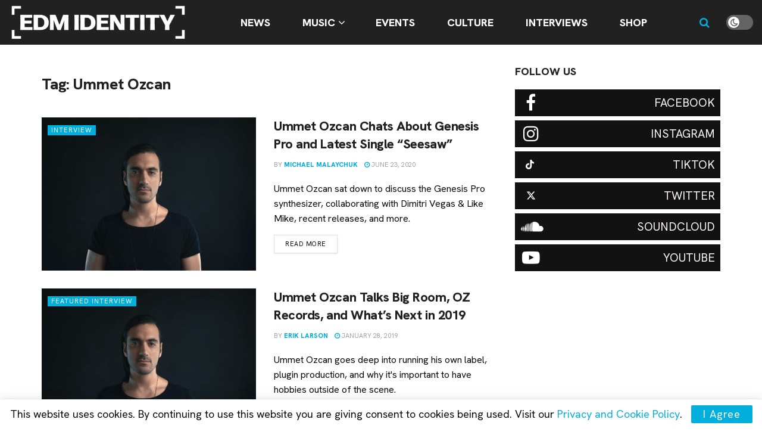

--- FILE ---
content_type: text/html; charset=UTF-8
request_url: https://edmidentity.com/tag/ummet-ozcan/
body_size: 28876
content:
<!doctype html>
<!--[if lt IE 7]> <html class="no-js lt-ie9 lt-ie8 lt-ie7" lang="en-US" prefix="og: https://ogp.me/ns#"> <![endif]-->
<!--[if IE 7]>    <html class="no-js lt-ie9 lt-ie8" lang="en-US" prefix="og: https://ogp.me/ns#"> <![endif]-->
<!--[if IE 8]>    <html class="no-js lt-ie9" lang="en-US" prefix="og: https://ogp.me/ns#"> <![endif]-->
<!--[if IE 9]>    <html class="no-js lt-ie10" lang="en-US" prefix="og: https://ogp.me/ns#"> <![endif]-->
<!--[if gt IE 8]><!--> <html class="no-js" lang="en-US" prefix="og: https://ogp.me/ns#"> <!--<![endif]-->
<head>
    <meta http-equiv="Content-Type" content="text/html; charset=UTF-8" />
    <meta name='viewport' content='width=device-width, initial-scale=1, user-scalable=yes' />
    <link rel="profile" href="https://gmpg.org/xfn/11" />
    <link rel="pingback" href="https://edmidentity.com/xmlrpc.php" />
    <meta name="theme-color" content="#00afdb">
             <meta name="msapplication-navbutton-color" content="#00afdb">
             <meta name="apple-mobile-web-app-status-bar-style" content="#00afdb">	<style>img:is([sizes="auto" i], [sizes^="auto," i]) { contain-intrinsic-size: 3000px 1500px }</style>
	
            <script data-no-defer="1" data-ezscrex="false" data-cfasync="false" data-pagespeed-no-defer data-cookieconsent="ignore">
                var ctPublicFunctions = {"_ajax_nonce":"e7d54aa59d","_rest_nonce":"de1e12d8f4","_ajax_url":"\/wp-admin\/admin-ajax.php","_rest_url":"https:\/\/edmidentity.com\/wp-json\/","data__cookies_type":"none","data__ajax_type":"admin_ajax","data__bot_detector_enabled":"0","data__frontend_data_log_enabled":1,"cookiePrefix":"","wprocket_detected":false,"host_url":"edmidentity.com","text__ee_click_to_select":"Click to select the whole data","text__ee_original_email":"The complete one is","text__ee_got_it":"Got it","text__ee_blocked":"Blocked","text__ee_cannot_connect":"Cannot connect","text__ee_cannot_decode":"Can not decode email. Unknown reason","text__ee_email_decoder":"CleanTalk email decoder","text__ee_wait_for_decoding":"The magic is on the way!","text__ee_decoding_process":"Please wait a few seconds while we decode the contact data."}
            </script>
        
            <script data-no-defer="1" data-ezscrex="false" data-cfasync="false" data-pagespeed-no-defer data-cookieconsent="ignore">
                var ctPublic = {"_ajax_nonce":"e7d54aa59d","settings__forms__check_internal":"1","settings__forms__check_external":"1","settings__forms__force_protection":0,"settings__forms__search_test":"0","settings__forms__wc_add_to_cart":"0","settings__data__bot_detector_enabled":"0","settings__sfw__anti_crawler":0,"blog_home":"https:\/\/edmidentity.com\/","pixel__setting":"3","pixel__enabled":false,"pixel__url":"https:\/\/moderate9-v4.cleantalk.org\/pixel\/b05a2f80f13cb248078f10b095bca8c8.gif","data__email_check_before_post":"1","data__email_check_exist_post":0,"data__cookies_type":"none","data__key_is_ok":true,"data__visible_fields_required":true,"wl_brandname":"Anti-Spam by CleanTalk","wl_brandname_short":"CleanTalk","ct_checkjs_key":102463318,"emailEncoderPassKey":"1f0bee8c525602a1086851be083a03c7","bot_detector_forms_excluded":"W10=","advancedCacheExists":false,"varnishCacheExists":false,"wc_ajax_add_to_cart":false}
            </script>
        			<script type="text/javascript">
			  var jnews_ajax_url = '/?ajax-request=jnews'
			</script>
			<script type="text/javascript">;window.jnews=window.jnews||{},window.jnews.library=window.jnews.library||{},window.jnews.library=function(){"use strict";var e=this;e.win=window,e.doc=document,e.noop=function(){},e.globalBody=e.doc.getElementsByTagName("body")[0],e.globalBody=e.globalBody?e.globalBody:e.doc,e.win.jnewsDataStorage=e.win.jnewsDataStorage||{_storage:new WeakMap,put:function(e,t,n){this._storage.has(e)||this._storage.set(e,new Map),this._storage.get(e).set(t,n)},get:function(e,t){return this._storage.get(e).get(t)},has:function(e,t){return this._storage.has(e)&&this._storage.get(e).has(t)},remove:function(e,t){var n=this._storage.get(e).delete(t);return 0===!this._storage.get(e).size&&this._storage.delete(e),n}},e.windowWidth=function(){return e.win.innerWidth||e.docEl.clientWidth||e.globalBody.clientWidth},e.windowHeight=function(){return e.win.innerHeight||e.docEl.clientHeight||e.globalBody.clientHeight},e.requestAnimationFrame=e.win.requestAnimationFrame||e.win.webkitRequestAnimationFrame||e.win.mozRequestAnimationFrame||e.win.msRequestAnimationFrame||window.oRequestAnimationFrame||function(e){return setTimeout(e,1e3/60)},e.cancelAnimationFrame=e.win.cancelAnimationFrame||e.win.webkitCancelAnimationFrame||e.win.webkitCancelRequestAnimationFrame||e.win.mozCancelAnimationFrame||e.win.msCancelRequestAnimationFrame||e.win.oCancelRequestAnimationFrame||function(e){clearTimeout(e)},e.classListSupport="classList"in document.createElement("_"),e.hasClass=e.classListSupport?function(e,t){return e.classList.contains(t)}:function(e,t){return e.className.indexOf(t)>=0},e.addClass=e.classListSupport?function(t,n){e.hasClass(t,n)||t.classList.add(n)}:function(t,n){e.hasClass(t,n)||(t.className+=" "+n)},e.removeClass=e.classListSupport?function(t,n){e.hasClass(t,n)&&t.classList.remove(n)}:function(t,n){e.hasClass(t,n)&&(t.className=t.className.replace(n,""))},e.objKeys=function(e){var t=[];for(var n in e)Object.prototype.hasOwnProperty.call(e,n)&&t.push(n);return t},e.isObjectSame=function(e,t){var n=!0;return JSON.stringify(e)!==JSON.stringify(t)&&(n=!1),n},e.extend=function(){for(var e,t,n,o=arguments[0]||{},i=1,a=arguments.length;i<a;i++)if(null!==(e=arguments[i]))for(t in e)o!==(n=e[t])&&void 0!==n&&(o[t]=n);return o},e.dataStorage=e.win.jnewsDataStorage,e.isVisible=function(e){return 0!==e.offsetWidth&&0!==e.offsetHeight||e.getBoundingClientRect().length},e.getHeight=function(e){return e.offsetHeight||e.clientHeight||e.getBoundingClientRect().height},e.getWidth=function(e){return e.offsetWidth||e.clientWidth||e.getBoundingClientRect().width},e.supportsPassive=!1;try{var t=Object.defineProperty({},"passive",{get:function(){e.supportsPassive=!0}});"createEvent"in e.doc?e.win.addEventListener("test",null,t):"fireEvent"in e.doc&&e.win.attachEvent("test",null)}catch(e){}e.passiveOption=!!e.supportsPassive&&{passive:!0},e.setStorage=function(e,t){e="jnews-"+e;var n={expired:Math.floor(((new Date).getTime()+432e5)/1e3)};t=Object.assign(n,t);localStorage.setItem(e,JSON.stringify(t))},e.getStorage=function(e){e="jnews-"+e;var t=localStorage.getItem(e);return null!==t&&0<t.length?JSON.parse(localStorage.getItem(e)):{}},e.expiredStorage=function(){var t,n="jnews-";for(var o in localStorage)o.indexOf(n)>-1&&"undefined"!==(t=e.getStorage(o.replace(n,""))).expired&&t.expired<Math.floor((new Date).getTime()/1e3)&&localStorage.removeItem(o)},e.addEvents=function(t,n,o){for(var i in n){var a=["touchstart","touchmove"].indexOf(i)>=0&&!o&&e.passiveOption;"createEvent"in e.doc?t.addEventListener(i,n[i],a):"fireEvent"in e.doc&&t.attachEvent("on"+i,n[i])}},e.removeEvents=function(t,n){for(var o in n)"createEvent"in e.doc?t.removeEventListener(o,n[o]):"fireEvent"in e.doc&&t.detachEvent("on"+o,n[o])},e.triggerEvents=function(t,n,o){var i;o=o||{detail:null};return"createEvent"in e.doc?(!(i=e.doc.createEvent("CustomEvent")||new CustomEvent(n)).initCustomEvent||i.initCustomEvent(n,!0,!1,o),void t.dispatchEvent(i)):"fireEvent"in e.doc?((i=e.doc.createEventObject()).eventType=n,void t.fireEvent("on"+i.eventType,i)):void 0},e.getParents=function(t,n){void 0===n&&(n=e.doc);for(var o=[],i=t.parentNode,a=!1;!a;)if(i){var r=i;r.querySelectorAll(n).length?a=!0:(o.push(r),i=r.parentNode)}else o=[],a=!0;return o},e.forEach=function(e,t,n){for(var o=0,i=e.length;o<i;o++)t.call(n,e[o],o)},e.getText=function(e){return e.innerText||e.textContent},e.setText=function(e,t){var n="object"==typeof t?t.innerText||t.textContent:t;e.innerText&&(e.innerText=n),e.textContent&&(e.textContent=n)},e.httpBuildQuery=function(t){return e.objKeys(t).reduce(function t(n){var o=arguments.length>1&&void 0!==arguments[1]?arguments[1]:null;return function(i,a){var r=n[a];a=encodeURIComponent(a);var s=o?"".concat(o,"[").concat(a,"]"):a;return null==r||"function"==typeof r?(i.push("".concat(s,"=")),i):["number","boolean","string"].includes(typeof r)?(i.push("".concat(s,"=").concat(encodeURIComponent(r))),i):(i.push(e.objKeys(r).reduce(t(r,s),[]).join("&")),i)}}(t),[]).join("&")},e.get=function(t,n,o,i){return o="function"==typeof o?o:e.noop,e.ajax("GET",t,n,o,i)},e.post=function(t,n,o,i){return o="function"==typeof o?o:e.noop,e.ajax("POST",t,n,o,i)},e.ajax=function(t,n,o,i,a){var r=new XMLHttpRequest,s=n,c=e.httpBuildQuery(o);if(t=-1!=["GET","POST"].indexOf(t)?t:"GET",r.open(t,s+("GET"==t?"?"+c:""),!0),"POST"==t&&r.setRequestHeader("Content-type","application/x-www-form-urlencoded"),r.setRequestHeader("X-Requested-With","XMLHttpRequest"),r.onreadystatechange=function(){4===r.readyState&&200<=r.status&&300>r.status&&"function"==typeof i&&i.call(void 0,r.response)},void 0!==a&&!a){return{xhr:r,send:function(){r.send("POST"==t?c:null)}}}return r.send("POST"==t?c:null),{xhr:r}},e.scrollTo=function(t,n,o){function i(e,t,n){this.start=this.position(),this.change=e-this.start,this.currentTime=0,this.increment=20,this.duration=void 0===n?500:n,this.callback=t,this.finish=!1,this.animateScroll()}return Math.easeInOutQuad=function(e,t,n,o){return(e/=o/2)<1?n/2*e*e+t:-n/2*(--e*(e-2)-1)+t},i.prototype.stop=function(){this.finish=!0},i.prototype.move=function(t){e.doc.documentElement.scrollTop=t,e.globalBody.parentNode.scrollTop=t,e.globalBody.scrollTop=t},i.prototype.position=function(){return e.doc.documentElement.scrollTop||e.globalBody.parentNode.scrollTop||e.globalBody.scrollTop},i.prototype.animateScroll=function(){this.currentTime+=this.increment;var t=Math.easeInOutQuad(this.currentTime,this.start,this.change,this.duration);this.move(t),this.currentTime<this.duration&&!this.finish?e.requestAnimationFrame.call(e.win,this.animateScroll.bind(this)):this.callback&&"function"==typeof this.callback&&this.callback()},new i(t,n,o)},e.unwrap=function(t){var n,o=t;e.forEach(t,(function(e,t){n?n+=e:n=e})),o.replaceWith(n)},e.performance={start:function(e){performance.mark(e+"Start")},stop:function(e){performance.mark(e+"End"),performance.measure(e,e+"Start",e+"End")}},e.fps=function(){var t=0,n=0,o=0;!function(){var i=t=0,a=0,r=0,s=document.getElementById("fpsTable"),c=function(t){void 0===document.getElementsByTagName("body")[0]?e.requestAnimationFrame.call(e.win,(function(){c(t)})):document.getElementsByTagName("body")[0].appendChild(t)};null===s&&((s=document.createElement("div")).style.position="fixed",s.style.top="120px",s.style.left="10px",s.style.width="100px",s.style.height="20px",s.style.border="1px solid black",s.style.fontSize="11px",s.style.zIndex="100000",s.style.backgroundColor="white",s.id="fpsTable",c(s));var l=function(){o++,n=Date.now(),(a=(o/(r=(n-t)/1e3)).toPrecision(2))!=i&&(i=a,s.innerHTML=i+"fps"),1<r&&(t=n,o=0),e.requestAnimationFrame.call(e.win,l)};l()}()},e.instr=function(e,t){for(var n=0;n<t.length;n++)if(-1!==e.toLowerCase().indexOf(t[n].toLowerCase()))return!0},e.winLoad=function(t,n){function o(o){if("complete"===e.doc.readyState||"interactive"===e.doc.readyState)return!o||n?setTimeout(t,n||1):t(o),1}o()||e.addEvents(e.win,{load:o})},e.docReady=function(t,n){function o(o){if("complete"===e.doc.readyState||"interactive"===e.doc.readyState)return!o||n?setTimeout(t,n||1):t(o),1}o()||e.addEvents(e.doc,{DOMContentLoaded:o})},e.fireOnce=function(){e.docReady((function(){e.assets=e.assets||[],e.assets.length&&(e.boot(),e.load_assets())}),50)},e.boot=function(){e.length&&e.doc.querySelectorAll("style[media]").forEach((function(e){"not all"==e.getAttribute("media")&&e.removeAttribute("media")}))},e.create_js=function(t,n){var o=e.doc.createElement("script");switch(o.setAttribute("src",t),n){case"defer":o.setAttribute("defer",!0);break;case"async":o.setAttribute("async",!0);break;case"deferasync":o.setAttribute("defer",!0),o.setAttribute("async",!0)}e.globalBody.appendChild(o)},e.load_assets=function(){"object"==typeof e.assets&&e.forEach(e.assets.slice(0),(function(t,n){var o="";t.defer&&(o+="defer"),t.async&&(o+="async"),e.create_js(t.url,o);var i=e.assets.indexOf(t);i>-1&&e.assets.splice(i,1)})),e.assets=jnewsoption.au_scripts=window.jnewsads=[]},e.setCookie=function(e,t,n){var o="";if(n){var i=new Date;i.setTime(i.getTime()+24*n*60*60*1e3),o="; expires="+i.toUTCString()}document.cookie=e+"="+(t||"")+o+"; path=/"},e.getCookie=function(e){for(var t=e+"=",n=document.cookie.split(";"),o=0;o<n.length;o++){for(var i=n[o];" "==i.charAt(0);)i=i.substring(1,i.length);if(0==i.indexOf(t))return i.substring(t.length,i.length)}return null},e.eraseCookie=function(e){document.cookie=e+"=; Path=/; Expires=Thu, 01 Jan 1970 00:00:01 GMT;"},e.docReady((function(){e.globalBody=e.globalBody==e.doc?e.doc.getElementsByTagName("body")[0]:e.globalBody,e.globalBody=e.globalBody?e.globalBody:e.doc})),e.winLoad((function(){e.winLoad((function(){var t=!1;if(void 0!==window.jnewsadmin)if(void 0!==window.file_version_checker){var n=e.objKeys(window.file_version_checker);n.length?n.forEach((function(e){t||"10.0.4"===window.file_version_checker[e]||(t=!0)})):t=!0}else t=!0;t&&(window.jnewsHelper.getMessage(),window.jnewsHelper.getNotice())}),2500)}))},window.jnews.library=new window.jnews.library;</script><title>Ummet Ozcan Archives | EDM Identity</title>
<meta name="robots" content="follow, index, max-snippet:-1, max-video-preview:-1, max-image-preview:large"/>
<link rel="canonical" href="https://edmidentity.com/tag/ummet-ozcan/" />
<meta property="og:locale" content="en_US" />
<meta property="og:type" content="article" />
<meta property="og:title" content="Ummet Ozcan Archives | EDM Identity" />
<meta property="og:url" content="https://edmidentity.com/tag/ummet-ozcan/" />
<meta property="og:site_name" content="EDM Identity" />
<meta property="article:publisher" content="https://www.facebook.com/EDMIdentity" />
<meta property="og:image" content="https://edmidentity.com/wp-content/uploads/2024/01/Logomark-BLK.png" />
<meta property="og:image:secure_url" content="https://edmidentity.com/wp-content/uploads/2024/01/Logomark-BLK.png" />
<meta property="og:image:width" content="1080" />
<meta property="og:image:height" content="1080" />
<meta property="og:image:alt" content="EDM Identity EDMID Logo 2024" />
<meta property="og:image:type" content="image/png" />
<meta name="twitter:card" content="summary_large_image" />
<meta name="twitter:title" content="Ummet Ozcan Archives | EDM Identity" />
<meta name="twitter:site" content="@EDMIdentity" />
<meta name="twitter:image" content="https://edmidentity.com/wp-content/uploads/2024/01/Logomark-BLK.png" />
<meta name="twitter:label1" content="Posts" />
<meta name="twitter:data1" content="8" />
<script type="application/ld+json" class="rank-math-schema-pro">{"@context":"https://schema.org","@graph":[{"@type":"Organization","@id":"https://edmidentity.com/#organization","name":"EDM Identity","url":"https://edmidentity.com","sameAs":["https://www.facebook.com/EDMIdentity","https://twitter.com/EDMIdentity","https://www.instagram.com/edmidentity/","https://www.youtube.com/EDMIdentity"],"logo":{"@type":"ImageObject","@id":"https://edmidentity.com/#logo","url":"https://edmidentity.com/wp-content/uploads/2017/09/edmid.png","contentUrl":"https://edmidentity.com/wp-content/uploads/2017/09/edmid.png","caption":"EDM Identity","inLanguage":"en-US","width":"3000","height":"3000"}},{"@type":"WebSite","@id":"https://edmidentity.com/#website","url":"https://edmidentity.com","name":"EDM Identity","alternateName":"EDM ID","publisher":{"@id":"https://edmidentity.com/#organization"},"inLanguage":"en-US"},{"@type":"CollectionPage","@id":"https://edmidentity.com/tag/ummet-ozcan/#webpage","url":"https://edmidentity.com/tag/ummet-ozcan/","name":"Ummet Ozcan Archives | EDM Identity","isPartOf":{"@id":"https://edmidentity.com/#website"},"inLanguage":"en-US"}]}</script>
<link rel='dns-prefetch' href='//www.googletagmanager.com' />
<link rel='dns-prefetch' href='//fonts.googleapis.com' />
<link rel='preconnect' href='https://fonts.gstatic.com' />
<link rel="alternate" type="application/rss+xml" title="EDM Identity &raquo; Feed" href="https://edmidentity.com/feed/" />
<link rel="alternate" type="application/rss+xml" title="EDM Identity &raquo; Comments Feed" href="https://edmidentity.com/comments/feed/" />
<link rel="alternate" type="application/rss+xml" title="EDM Identity &raquo; Ummet Ozcan Tag Feed" href="https://edmidentity.com/tag/ummet-ozcan/feed/" />
<script type="text/javascript">
/* <![CDATA[ */
window._wpemojiSettings = {"baseUrl":"https:\/\/s.w.org\/images\/core\/emoji\/16.0.1\/72x72\/","ext":".png","svgUrl":"https:\/\/s.w.org\/images\/core\/emoji\/16.0.1\/svg\/","svgExt":".svg","source":{"concatemoji":"https:\/\/edmidentity.com\/wp-includes\/js\/wp-emoji-release.min.js?ver=6.8.3"}};
/*! This file is auto-generated */
!function(s,n){var o,i,e;function c(e){try{var t={supportTests:e,timestamp:(new Date).valueOf()};sessionStorage.setItem(o,JSON.stringify(t))}catch(e){}}function p(e,t,n){e.clearRect(0,0,e.canvas.width,e.canvas.height),e.fillText(t,0,0);var t=new Uint32Array(e.getImageData(0,0,e.canvas.width,e.canvas.height).data),a=(e.clearRect(0,0,e.canvas.width,e.canvas.height),e.fillText(n,0,0),new Uint32Array(e.getImageData(0,0,e.canvas.width,e.canvas.height).data));return t.every(function(e,t){return e===a[t]})}function u(e,t){e.clearRect(0,0,e.canvas.width,e.canvas.height),e.fillText(t,0,0);for(var n=e.getImageData(16,16,1,1),a=0;a<n.data.length;a++)if(0!==n.data[a])return!1;return!0}function f(e,t,n,a){switch(t){case"flag":return n(e,"\ud83c\udff3\ufe0f\u200d\u26a7\ufe0f","\ud83c\udff3\ufe0f\u200b\u26a7\ufe0f")?!1:!n(e,"\ud83c\udde8\ud83c\uddf6","\ud83c\udde8\u200b\ud83c\uddf6")&&!n(e,"\ud83c\udff4\udb40\udc67\udb40\udc62\udb40\udc65\udb40\udc6e\udb40\udc67\udb40\udc7f","\ud83c\udff4\u200b\udb40\udc67\u200b\udb40\udc62\u200b\udb40\udc65\u200b\udb40\udc6e\u200b\udb40\udc67\u200b\udb40\udc7f");case"emoji":return!a(e,"\ud83e\udedf")}return!1}function g(e,t,n,a){var r="undefined"!=typeof WorkerGlobalScope&&self instanceof WorkerGlobalScope?new OffscreenCanvas(300,150):s.createElement("canvas"),o=r.getContext("2d",{willReadFrequently:!0}),i=(o.textBaseline="top",o.font="600 32px Arial",{});return e.forEach(function(e){i[e]=t(o,e,n,a)}),i}function t(e){var t=s.createElement("script");t.src=e,t.defer=!0,s.head.appendChild(t)}"undefined"!=typeof Promise&&(o="wpEmojiSettingsSupports",i=["flag","emoji"],n.supports={everything:!0,everythingExceptFlag:!0},e=new Promise(function(e){s.addEventListener("DOMContentLoaded",e,{once:!0})}),new Promise(function(t){var n=function(){try{var e=JSON.parse(sessionStorage.getItem(o));if("object"==typeof e&&"number"==typeof e.timestamp&&(new Date).valueOf()<e.timestamp+604800&&"object"==typeof e.supportTests)return e.supportTests}catch(e){}return null}();if(!n){if("undefined"!=typeof Worker&&"undefined"!=typeof OffscreenCanvas&&"undefined"!=typeof URL&&URL.createObjectURL&&"undefined"!=typeof Blob)try{var e="postMessage("+g.toString()+"("+[JSON.stringify(i),f.toString(),p.toString(),u.toString()].join(",")+"));",a=new Blob([e],{type:"text/javascript"}),r=new Worker(URL.createObjectURL(a),{name:"wpTestEmojiSupports"});return void(r.onmessage=function(e){c(n=e.data),r.terminate(),t(n)})}catch(e){}c(n=g(i,f,p,u))}t(n)}).then(function(e){for(var t in e)n.supports[t]=e[t],n.supports.everything=n.supports.everything&&n.supports[t],"flag"!==t&&(n.supports.everythingExceptFlag=n.supports.everythingExceptFlag&&n.supports[t]);n.supports.everythingExceptFlag=n.supports.everythingExceptFlag&&!n.supports.flag,n.DOMReady=!1,n.readyCallback=function(){n.DOMReady=!0}}).then(function(){return e}).then(function(){var e;n.supports.everything||(n.readyCallback(),(e=n.source||{}).concatemoji?t(e.concatemoji):e.wpemoji&&e.twemoji&&(t(e.twemoji),t(e.wpemoji)))}))}((window,document),window._wpemojiSettings);
/* ]]> */
</script>
<style id='wp-emoji-styles-inline-css' type='text/css'>

	img.wp-smiley, img.emoji {
		display: inline !important;
		border: none !important;
		box-shadow: none !important;
		height: 1em !important;
		width: 1em !important;
		margin: 0 0.07em !important;
		vertical-align: -0.1em !important;
		background: none !important;
		padding: 0 !important;
	}
</style>
<link rel='stylesheet' id='wp-block-library-css' href='https://edmidentity.com/wp-includes/css/dist/block-library/style.min.css?ver=6.8.3' type='text/css' media='all' />
<style id='classic-theme-styles-inline-css' type='text/css'>
/*! This file is auto-generated */
.wp-block-button__link{color:#fff;background-color:#32373c;border-radius:9999px;box-shadow:none;text-decoration:none;padding:calc(.667em + 2px) calc(1.333em + 2px);font-size:1.125em}.wp-block-file__button{background:#32373c;color:#fff;text-decoration:none}
</style>
<link rel='stylesheet' id='jnews-faq-css' href='https://edmidentity.com/wp-content/plugins/jnews-essential/assets/css/faq.css?ver=12.0.3' type='text/css' media='all' />
<link rel='stylesheet' id='quads-style-css-css' href='https://edmidentity.com/wp-content/plugins/quick-adsense-reloaded/includes/gutenberg/dist/blocks.style.build.css?ver=2.0.98.1' type='text/css' media='all' />
<style id='global-styles-inline-css' type='text/css'>
:root{--wp--preset--aspect-ratio--square: 1;--wp--preset--aspect-ratio--4-3: 4/3;--wp--preset--aspect-ratio--3-4: 3/4;--wp--preset--aspect-ratio--3-2: 3/2;--wp--preset--aspect-ratio--2-3: 2/3;--wp--preset--aspect-ratio--16-9: 16/9;--wp--preset--aspect-ratio--9-16: 9/16;--wp--preset--color--black: #000000;--wp--preset--color--cyan-bluish-gray: #abb8c3;--wp--preset--color--white: #ffffff;--wp--preset--color--pale-pink: #f78da7;--wp--preset--color--vivid-red: #cf2e2e;--wp--preset--color--luminous-vivid-orange: #ff6900;--wp--preset--color--luminous-vivid-amber: #fcb900;--wp--preset--color--light-green-cyan: #7bdcb5;--wp--preset--color--vivid-green-cyan: #00d084;--wp--preset--color--pale-cyan-blue: #8ed1fc;--wp--preset--color--vivid-cyan-blue: #0693e3;--wp--preset--color--vivid-purple: #9b51e0;--wp--preset--gradient--vivid-cyan-blue-to-vivid-purple: linear-gradient(135deg,rgba(6,147,227,1) 0%,rgb(155,81,224) 100%);--wp--preset--gradient--light-green-cyan-to-vivid-green-cyan: linear-gradient(135deg,rgb(122,220,180) 0%,rgb(0,208,130) 100%);--wp--preset--gradient--luminous-vivid-amber-to-luminous-vivid-orange: linear-gradient(135deg,rgba(252,185,0,1) 0%,rgba(255,105,0,1) 100%);--wp--preset--gradient--luminous-vivid-orange-to-vivid-red: linear-gradient(135deg,rgba(255,105,0,1) 0%,rgb(207,46,46) 100%);--wp--preset--gradient--very-light-gray-to-cyan-bluish-gray: linear-gradient(135deg,rgb(238,238,238) 0%,rgb(169,184,195) 100%);--wp--preset--gradient--cool-to-warm-spectrum: linear-gradient(135deg,rgb(74,234,220) 0%,rgb(151,120,209) 20%,rgb(207,42,186) 40%,rgb(238,44,130) 60%,rgb(251,105,98) 80%,rgb(254,248,76) 100%);--wp--preset--gradient--blush-light-purple: linear-gradient(135deg,rgb(255,206,236) 0%,rgb(152,150,240) 100%);--wp--preset--gradient--blush-bordeaux: linear-gradient(135deg,rgb(254,205,165) 0%,rgb(254,45,45) 50%,rgb(107,0,62) 100%);--wp--preset--gradient--luminous-dusk: linear-gradient(135deg,rgb(255,203,112) 0%,rgb(199,81,192) 50%,rgb(65,88,208) 100%);--wp--preset--gradient--pale-ocean: linear-gradient(135deg,rgb(255,245,203) 0%,rgb(182,227,212) 50%,rgb(51,167,181) 100%);--wp--preset--gradient--electric-grass: linear-gradient(135deg,rgb(202,248,128) 0%,rgb(113,206,126) 100%);--wp--preset--gradient--midnight: linear-gradient(135deg,rgb(2,3,129) 0%,rgb(40,116,252) 100%);--wp--preset--font-size--small: 13px;--wp--preset--font-size--medium: 20px;--wp--preset--font-size--large: 36px;--wp--preset--font-size--x-large: 42px;--wp--preset--spacing--20: 0.44rem;--wp--preset--spacing--30: 0.67rem;--wp--preset--spacing--40: 1rem;--wp--preset--spacing--50: 1.5rem;--wp--preset--spacing--60: 2.25rem;--wp--preset--spacing--70: 3.38rem;--wp--preset--spacing--80: 5.06rem;--wp--preset--shadow--natural: 6px 6px 9px rgba(0, 0, 0, 0.2);--wp--preset--shadow--deep: 12px 12px 50px rgba(0, 0, 0, 0.4);--wp--preset--shadow--sharp: 6px 6px 0px rgba(0, 0, 0, 0.2);--wp--preset--shadow--outlined: 6px 6px 0px -3px rgba(255, 255, 255, 1), 6px 6px rgba(0, 0, 0, 1);--wp--preset--shadow--crisp: 6px 6px 0px rgba(0, 0, 0, 1);}:where(.is-layout-flex){gap: 0.5em;}:where(.is-layout-grid){gap: 0.5em;}body .is-layout-flex{display: flex;}.is-layout-flex{flex-wrap: wrap;align-items: center;}.is-layout-flex > :is(*, div){margin: 0;}body .is-layout-grid{display: grid;}.is-layout-grid > :is(*, div){margin: 0;}:where(.wp-block-columns.is-layout-flex){gap: 2em;}:where(.wp-block-columns.is-layout-grid){gap: 2em;}:where(.wp-block-post-template.is-layout-flex){gap: 1.25em;}:where(.wp-block-post-template.is-layout-grid){gap: 1.25em;}.has-black-color{color: var(--wp--preset--color--black) !important;}.has-cyan-bluish-gray-color{color: var(--wp--preset--color--cyan-bluish-gray) !important;}.has-white-color{color: var(--wp--preset--color--white) !important;}.has-pale-pink-color{color: var(--wp--preset--color--pale-pink) !important;}.has-vivid-red-color{color: var(--wp--preset--color--vivid-red) !important;}.has-luminous-vivid-orange-color{color: var(--wp--preset--color--luminous-vivid-orange) !important;}.has-luminous-vivid-amber-color{color: var(--wp--preset--color--luminous-vivid-amber) !important;}.has-light-green-cyan-color{color: var(--wp--preset--color--light-green-cyan) !important;}.has-vivid-green-cyan-color{color: var(--wp--preset--color--vivid-green-cyan) !important;}.has-pale-cyan-blue-color{color: var(--wp--preset--color--pale-cyan-blue) !important;}.has-vivid-cyan-blue-color{color: var(--wp--preset--color--vivid-cyan-blue) !important;}.has-vivid-purple-color{color: var(--wp--preset--color--vivid-purple) !important;}.has-black-background-color{background-color: var(--wp--preset--color--black) !important;}.has-cyan-bluish-gray-background-color{background-color: var(--wp--preset--color--cyan-bluish-gray) !important;}.has-white-background-color{background-color: var(--wp--preset--color--white) !important;}.has-pale-pink-background-color{background-color: var(--wp--preset--color--pale-pink) !important;}.has-vivid-red-background-color{background-color: var(--wp--preset--color--vivid-red) !important;}.has-luminous-vivid-orange-background-color{background-color: var(--wp--preset--color--luminous-vivid-orange) !important;}.has-luminous-vivid-amber-background-color{background-color: var(--wp--preset--color--luminous-vivid-amber) !important;}.has-light-green-cyan-background-color{background-color: var(--wp--preset--color--light-green-cyan) !important;}.has-vivid-green-cyan-background-color{background-color: var(--wp--preset--color--vivid-green-cyan) !important;}.has-pale-cyan-blue-background-color{background-color: var(--wp--preset--color--pale-cyan-blue) !important;}.has-vivid-cyan-blue-background-color{background-color: var(--wp--preset--color--vivid-cyan-blue) !important;}.has-vivid-purple-background-color{background-color: var(--wp--preset--color--vivid-purple) !important;}.has-black-border-color{border-color: var(--wp--preset--color--black) !important;}.has-cyan-bluish-gray-border-color{border-color: var(--wp--preset--color--cyan-bluish-gray) !important;}.has-white-border-color{border-color: var(--wp--preset--color--white) !important;}.has-pale-pink-border-color{border-color: var(--wp--preset--color--pale-pink) !important;}.has-vivid-red-border-color{border-color: var(--wp--preset--color--vivid-red) !important;}.has-luminous-vivid-orange-border-color{border-color: var(--wp--preset--color--luminous-vivid-orange) !important;}.has-luminous-vivid-amber-border-color{border-color: var(--wp--preset--color--luminous-vivid-amber) !important;}.has-light-green-cyan-border-color{border-color: var(--wp--preset--color--light-green-cyan) !important;}.has-vivid-green-cyan-border-color{border-color: var(--wp--preset--color--vivid-green-cyan) !important;}.has-pale-cyan-blue-border-color{border-color: var(--wp--preset--color--pale-cyan-blue) !important;}.has-vivid-cyan-blue-border-color{border-color: var(--wp--preset--color--vivid-cyan-blue) !important;}.has-vivid-purple-border-color{border-color: var(--wp--preset--color--vivid-purple) !important;}.has-vivid-cyan-blue-to-vivid-purple-gradient-background{background: var(--wp--preset--gradient--vivid-cyan-blue-to-vivid-purple) !important;}.has-light-green-cyan-to-vivid-green-cyan-gradient-background{background: var(--wp--preset--gradient--light-green-cyan-to-vivid-green-cyan) !important;}.has-luminous-vivid-amber-to-luminous-vivid-orange-gradient-background{background: var(--wp--preset--gradient--luminous-vivid-amber-to-luminous-vivid-orange) !important;}.has-luminous-vivid-orange-to-vivid-red-gradient-background{background: var(--wp--preset--gradient--luminous-vivid-orange-to-vivid-red) !important;}.has-very-light-gray-to-cyan-bluish-gray-gradient-background{background: var(--wp--preset--gradient--very-light-gray-to-cyan-bluish-gray) !important;}.has-cool-to-warm-spectrum-gradient-background{background: var(--wp--preset--gradient--cool-to-warm-spectrum) !important;}.has-blush-light-purple-gradient-background{background: var(--wp--preset--gradient--blush-light-purple) !important;}.has-blush-bordeaux-gradient-background{background: var(--wp--preset--gradient--blush-bordeaux) !important;}.has-luminous-dusk-gradient-background{background: var(--wp--preset--gradient--luminous-dusk) !important;}.has-pale-ocean-gradient-background{background: var(--wp--preset--gradient--pale-ocean) !important;}.has-electric-grass-gradient-background{background: var(--wp--preset--gradient--electric-grass) !important;}.has-midnight-gradient-background{background: var(--wp--preset--gradient--midnight) !important;}.has-small-font-size{font-size: var(--wp--preset--font-size--small) !important;}.has-medium-font-size{font-size: var(--wp--preset--font-size--medium) !important;}.has-large-font-size{font-size: var(--wp--preset--font-size--large) !important;}.has-x-large-font-size{font-size: var(--wp--preset--font-size--x-large) !important;}
:where(.wp-block-post-template.is-layout-flex){gap: 1.25em;}:where(.wp-block-post-template.is-layout-grid){gap: 1.25em;}
:where(.wp-block-columns.is-layout-flex){gap: 2em;}:where(.wp-block-columns.is-layout-grid){gap: 2em;}
:root :where(.wp-block-pullquote){font-size: 1.5em;line-height: 1.6;}
</style>
<link rel='stylesheet' id='cleantalk-public-css-css' href='https://edmidentity.com/wp-content/plugins/cleantalk-spam-protect/css/cleantalk-public.min.css?ver=6.70.1_1768017242' type='text/css' media='all' />
<link rel='stylesheet' id='cleantalk-email-decoder-css-css' href='https://edmidentity.com/wp-content/plugins/cleantalk-spam-protect/css/cleantalk-email-decoder.min.css?ver=6.70.1_1768017242' type='text/css' media='all' />
<link rel='stylesheet' id='url-shortify-css' href='https://edmidentity.com/wp-content/plugins/url-shortify-premium/lite/dist/styles/url-shortify.css?ver=1.11.4' type='text/css' media='all' />
<link rel='stylesheet' id='jnews-parent-style-css' href='https://edmidentity.com/wp-content/themes/jnews/style.css?ver=6.8.3' type='text/css' media='all' />
<link rel='stylesheet' id='elementor-frontend-css' href='https://edmidentity.com/wp-content/plugins/elementor/assets/css/frontend.min.css?ver=3.34.1' type='text/css' media='all' />
<style id="jeg_customizer_font-css" media="all">/* cyrillic-ext */
@font-face {
  font-family: 'Hanken Grotesk';
  font-style: normal;
  font-weight: 400;
  font-display: swap;
  src: url(/fonts.gstatic.com/s/hankengrotesk/v12/ieVn2YZDLWuGJpnzaiwFXS9tYtpQ59CxCis4UvI.woff2) format('woff2');
  unicode-range: U+0460-052F, U+1C80-1C8A, U+20B4, U+2DE0-2DFF, U+A640-A69F, U+FE2E-FE2F;
}
/* vietnamese */
@font-face {
  font-family: 'Hanken Grotesk';
  font-style: normal;
  font-weight: 400;
  font-display: swap;
  src: url(/fonts.gstatic.com/s/hankengrotesk/v12/ieVn2YZDLWuGJpnzaiwFXS9tYtpS59CxCis4UvI.woff2) format('woff2');
  unicode-range: U+0102-0103, U+0110-0111, U+0128-0129, U+0168-0169, U+01A0-01A1, U+01AF-01B0, U+0300-0301, U+0303-0304, U+0308-0309, U+0323, U+0329, U+1EA0-1EF9, U+20AB;
}
/* latin-ext */
@font-face {
  font-family: 'Hanken Grotesk';
  font-style: normal;
  font-weight: 400;
  font-display: swap;
  src: url(/fonts.gstatic.com/s/hankengrotesk/v12/ieVn2YZDLWuGJpnzaiwFXS9tYtpT59CxCis4UvI.woff2) format('woff2');
  unicode-range: U+0100-02BA, U+02BD-02C5, U+02C7-02CC, U+02CE-02D7, U+02DD-02FF, U+0304, U+0308, U+0329, U+1D00-1DBF, U+1E00-1E9F, U+1EF2-1EFF, U+2020, U+20A0-20AB, U+20AD-20C0, U+2113, U+2C60-2C7F, U+A720-A7FF;
}
/* latin */
@font-face {
  font-family: 'Hanken Grotesk';
  font-style: normal;
  font-weight: 400;
  font-display: swap;
  src: url(/fonts.gstatic.com/s/hankengrotesk/v12/ieVn2YZDLWuGJpnzaiwFXS9tYtpd59CxCis4.woff2) format('woff2');
  unicode-range: U+0000-00FF, U+0131, U+0152-0153, U+02BB-02BC, U+02C6, U+02DA, U+02DC, U+0304, U+0308, U+0329, U+2000-206F, U+20AC, U+2122, U+2191, U+2193, U+2212, U+2215, U+FEFF, U+FFFD;
}
/* cyrillic-ext */
@font-face {
  font-family: 'Hanken Grotesk';
  font-style: normal;
  font-weight: 800;
  font-display: swap;
  src: url(/fonts.gstatic.com/s/hankengrotesk/v12/ieVn2YZDLWuGJpnzaiwFXS9tYtpQ59CxCis4UvI.woff2) format('woff2');
  unicode-range: U+0460-052F, U+1C80-1C8A, U+20B4, U+2DE0-2DFF, U+A640-A69F, U+FE2E-FE2F;
}
/* vietnamese */
@font-face {
  font-family: 'Hanken Grotesk';
  font-style: normal;
  font-weight: 800;
  font-display: swap;
  src: url(/fonts.gstatic.com/s/hankengrotesk/v12/ieVn2YZDLWuGJpnzaiwFXS9tYtpS59CxCis4UvI.woff2) format('woff2');
  unicode-range: U+0102-0103, U+0110-0111, U+0128-0129, U+0168-0169, U+01A0-01A1, U+01AF-01B0, U+0300-0301, U+0303-0304, U+0308-0309, U+0323, U+0329, U+1EA0-1EF9, U+20AB;
}
/* latin-ext */
@font-face {
  font-family: 'Hanken Grotesk';
  font-style: normal;
  font-weight: 800;
  font-display: swap;
  src: url(/fonts.gstatic.com/s/hankengrotesk/v12/ieVn2YZDLWuGJpnzaiwFXS9tYtpT59CxCis4UvI.woff2) format('woff2');
  unicode-range: U+0100-02BA, U+02BD-02C5, U+02C7-02CC, U+02CE-02D7, U+02DD-02FF, U+0304, U+0308, U+0329, U+1D00-1DBF, U+1E00-1E9F, U+1EF2-1EFF, U+2020, U+20A0-20AB, U+20AD-20C0, U+2113, U+2C60-2C7F, U+A720-A7FF;
}
/* latin */
@font-face {
  font-family: 'Hanken Grotesk';
  font-style: normal;
  font-weight: 800;
  font-display: swap;
  src: url(/fonts.gstatic.com/s/hankengrotesk/v12/ieVn2YZDLWuGJpnzaiwFXS9tYtpd59CxCis4.woff2) format('woff2');
  unicode-range: U+0000-00FF, U+0131, U+0152-0153, U+02BB-02BC, U+02C6, U+02DA, U+02DC, U+0304, U+0308, U+0329, U+2000-206F, U+20AC, U+2122, U+2191, U+2193, U+2212, U+2215, U+FEFF, U+FFFD;
}
/* cyrillic-ext */
@font-face {
  font-family: 'Hanken Grotesk';
  font-style: normal;
  font-weight: 900;
  font-display: swap;
  src: url(/fonts.gstatic.com/s/hankengrotesk/v12/ieVn2YZDLWuGJpnzaiwFXS9tYtpQ59CxCis4UvI.woff2) format('woff2');
  unicode-range: U+0460-052F, U+1C80-1C8A, U+20B4, U+2DE0-2DFF, U+A640-A69F, U+FE2E-FE2F;
}
/* vietnamese */
@font-face {
  font-family: 'Hanken Grotesk';
  font-style: normal;
  font-weight: 900;
  font-display: swap;
  src: url(/fonts.gstatic.com/s/hankengrotesk/v12/ieVn2YZDLWuGJpnzaiwFXS9tYtpS59CxCis4UvI.woff2) format('woff2');
  unicode-range: U+0102-0103, U+0110-0111, U+0128-0129, U+0168-0169, U+01A0-01A1, U+01AF-01B0, U+0300-0301, U+0303-0304, U+0308-0309, U+0323, U+0329, U+1EA0-1EF9, U+20AB;
}
/* latin-ext */
@font-face {
  font-family: 'Hanken Grotesk';
  font-style: normal;
  font-weight: 900;
  font-display: swap;
  src: url(/fonts.gstatic.com/s/hankengrotesk/v12/ieVn2YZDLWuGJpnzaiwFXS9tYtpT59CxCis4UvI.woff2) format('woff2');
  unicode-range: U+0100-02BA, U+02BD-02C5, U+02C7-02CC, U+02CE-02D7, U+02DD-02FF, U+0304, U+0308, U+0329, U+1D00-1DBF, U+1E00-1E9F, U+1EF2-1EFF, U+2020, U+20A0-20AB, U+20AD-20C0, U+2113, U+2C60-2C7F, U+A720-A7FF;
}
/* latin */
@font-face {
  font-family: 'Hanken Grotesk';
  font-style: normal;
  font-weight: 900;
  font-display: swap;
  src: url(/fonts.gstatic.com/s/hankengrotesk/v12/ieVn2YZDLWuGJpnzaiwFXS9tYtpd59CxCis4.woff2) format('woff2');
  unicode-range: U+0000-00FF, U+0131, U+0152-0153, U+02BB-02BC, U+02C6, U+02DA, U+02DC, U+0304, U+0308, U+0329, U+2000-206F, U+20AC, U+2122, U+2191, U+2193, U+2212, U+2215, U+FEFF, U+FFFD;
}
</style>
<link rel='stylesheet' id='font-awesome-css' href='https://edmidentity.com/wp-content/plugins/elementor/assets/lib/font-awesome/css/font-awesome.min.css?ver=4.7.0' type='text/css' media='all' />
<link rel='preload' as='font' type='font/woff2' crossorigin id='font-awesome-webfont-css' href='https://edmidentity.com/wp-content/themes/jnews/assets/fonts/font-awesome/fonts/fontawesome-webfont.woff2?v=4.7.0' type='text/css' media='all' />
<link rel='preload' as='font' type='font/woff' crossorigin id='jnews-icon-webfont-css' href='https://edmidentity.com/wp-content/themes/jnews/assets/fonts/jegicon/fonts/jegicon.woff' type='text/css' media='all' />
<link rel='preload' as='font' type='font/woff2' crossorigin id='elementor-font-awesome-webfont-css' href='https://edmidentity.com/wp-content/plugins/elementor/assets/lib/font-awesome/fonts/fontawesome-webfont.woff2?v=4.7.0' type='text/css' media='all' />
<link rel='stylesheet' id='jnews-icon-css' href='https://edmidentity.com/wp-content/themes/jnews/assets/fonts/jegicon/jegicon.css?ver=1.0.1' type='text/css' media='all' />
<link rel='stylesheet' id='jscrollpane-css' href='https://edmidentity.com/wp-content/themes/jnews/assets/css/jquery.jscrollpane.css?ver=1.0.1' type='text/css' media='all' />
<link rel='stylesheet' id='oknav-css' href='https://edmidentity.com/wp-content/themes/jnews/assets/css/okayNav.css?ver=1.0.1' type='text/css' media='all' />
<link rel='stylesheet' id='magnific-popup-css' href='https://edmidentity.com/wp-content/themes/jnews/assets/css/magnific-popup.css?ver=1.0.1' type='text/css' media='all' />
<link rel='stylesheet' id='chosen-css' href='https://edmidentity.com/wp-content/themes/jnews/assets/css/chosen/chosen.css?ver=1.0.1' type='text/css' media='all' />
<link rel='stylesheet' id='jnews-main-css' href='https://edmidentity.com/wp-content/themes/jnews/assets/css/main.css?ver=1.0.1' type='text/css' media='all' />
<link rel='stylesheet' id='jnews-pages-css' href='https://edmidentity.com/wp-content/themes/jnews/assets/css/pages.css?ver=1.0.1' type='text/css' media='all' />
<link rel='stylesheet' id='jnews-responsive-css' href='https://edmidentity.com/wp-content/themes/jnews/assets/css/responsive.css?ver=1.0.1' type='text/css' media='all' />
<link rel='stylesheet' id='jnews-pb-temp-css' href='https://edmidentity.com/wp-content/themes/jnews/assets/css/pb-temp.css?ver=1.0.1' type='text/css' media='all' />
<link rel='stylesheet' id='jnews-elementor-css' href='https://edmidentity.com/wp-content/themes/jnews/assets/css/elementor-frontend.css?ver=1.0.1' type='text/css' media='all' />
<link rel='stylesheet' id='jnews-style-css' href='https://edmidentity.com/wp-content/themes/jnews-child/style.css?ver=1.0.1' type='text/css' media='all' />
<link rel='stylesheet' id='jnews-darkmode-css' href='https://edmidentity.com/wp-content/themes/jnews/assets/css/darkmode.css?ver=1.0.1' type='text/css' media='all' />
<link rel='stylesheet' id='jnews-darkmode-device-css' href='https://edmidentity.com/wp-content/themes/jnews/assets/css/darkmode-device.css?ver=1.0.1' type='text/css' media='all' />
<style id='quads-styles-inline-css' type='text/css'>

    .quads-location ins.adsbygoogle {
        background: transparent !important;
    }.quads-location .quads_rotator_img{ opacity:1 !important;}
    .quads.quads_ad_container { display: grid; grid-template-columns: auto; grid-gap: 10px; padding: 10px; }
    .grid_image{animation: fadeIn 0.5s;-webkit-animation: fadeIn 0.5s;-moz-animation: fadeIn 0.5s;
        -o-animation: fadeIn 0.5s;-ms-animation: fadeIn 0.5s;}
    .quads-ad-label { font-size: 12px; text-align: center; color: #333;}
    .quads_click_impression { display: none;} .quads-location, .quads-ads-space{max-width:100%;} @media only screen and (max-width: 480px) { .quads-ads-space, .penci-builder-element .quads-ads-space{max-width:340px;}}
</style>
<script type="text/javascript" src="https://edmidentity.com/wp-content/plugins/cleantalk-spam-protect/js/apbct-public-bundle_full-protection_gathering.min.js?ver=6.70.1_1768017242" id="apbct-public-bundle_full-protection_gathering.min-js-js"></script>
<script type="text/javascript" src="https://edmidentity.com/wp-includes/js/jquery/jquery.min.js?ver=3.7.1" id="jquery-core-js"></script>
<script type="text/javascript" src="https://edmidentity.com/wp-includes/js/jquery/jquery-migrate.min.js?ver=3.4.1" id="jquery-migrate-js"></script>
<script type="text/javascript" id="url-shortify-js-extra">
/* <![CDATA[ */
var usParams = {"ajaxurl":"https:\/\/edmidentity.com\/wp-admin\/admin-ajax.php"};
/* ]]> */
</script>
<script type="text/javascript" src="https://edmidentity.com/wp-content/plugins/url-shortify-premium/lite/dist/scripts/url-shortify.js?ver=1.11.4" id="url-shortify-js"></script>

<!-- Google tag (gtag.js) snippet added by Site Kit -->
<!-- Google Analytics snippet added by Site Kit -->
<script type="text/javascript" src="https://www.googletagmanager.com/gtag/js?id=G-JYXZ1P0C4Q" id="google_gtagjs-js" async></script>
<script type="text/javascript" id="google_gtagjs-js-after">
/* <![CDATA[ */
window.dataLayer = window.dataLayer || [];function gtag(){dataLayer.push(arguments);}
gtag("set","linker",{"domains":["edmidentity.com"]});
gtag("js", new Date());
gtag("set", "developer_id.dZTNiMT", true);
gtag("config", "G-JYXZ1P0C4Q");
/* ]]> */
</script>
<link rel="https://api.w.org/" href="https://edmidentity.com/wp-json/" /><link rel="alternate" title="JSON" type="application/json" href="https://edmidentity.com/wp-json/wp/v2/tags/1322" /><link rel="EditURI" type="application/rsd+xml" title="RSD" href="https://edmidentity.com/xmlrpc.php?rsd" />
<link rel="alternate" type="application/feed+json" title="EDM Identity &raquo; JSON Feed" href="https://edmidentity.com/feed/json/" />
<link rel="alternate" type="application/feed+json" title="EDM Identity &raquo; Ummet Ozcan Tag Feed" href="https://edmidentity.com/tag/ummet-ozcan/feed/json/" />
<script src="//pagead2.googlesyndication.com/pagead/js/adsbygoogle.js"></script><script>document.cookie = 'quads_browser_width='+screen.width;</script>			<style>
				.e-con.e-parent:nth-of-type(n+4):not(.e-lazyloaded):not(.e-no-lazyload),
				.e-con.e-parent:nth-of-type(n+4):not(.e-lazyloaded):not(.e-no-lazyload) * {
					background-image: none !important;
				}
				@media screen and (max-height: 1024px) {
					.e-con.e-parent:nth-of-type(n+3):not(.e-lazyloaded):not(.e-no-lazyload),
					.e-con.e-parent:nth-of-type(n+3):not(.e-lazyloaded):not(.e-no-lazyload) * {
						background-image: none !important;
					}
				}
				@media screen and (max-height: 640px) {
					.e-con.e-parent:nth-of-type(n+2):not(.e-lazyloaded):not(.e-no-lazyload),
					.e-con.e-parent:nth-of-type(n+2):not(.e-lazyloaded):not(.e-no-lazyload) * {
						background-image: none !important;
					}
				}
			</style>
			<meta name="facebook-domain-verification" content="fdohjpeoufdnuhw0dxv0ztr02jvcnv" />
<meta property="fb:pages" content="575457352552090" />
<meta property="fb:app_id" content="287701118237557" />
<!-- Facebook Pixel Code -->
<script>
  !function(f,b,e,v,n,t,s)
  {if(f.fbq)return;n=f.fbq=function(){n.callMethod?
  n.callMethod.apply(n,arguments):n.queue.push(arguments)};
  if(!f._fbq)f._fbq=n;n.push=n;n.loaded=!0;n.version='2.0';
  n.queue=[];t=b.createElement(e);t.async=!0;
  t.src=v;s=b.getElementsByTagName(e)[0];
  s.parentNode.insertBefore(t,s)}(window, document,'script',
  'https://connect.facebook.net/en_US/fbevents.js');
  fbq('init', '784078691987058');
  fbq('track', 'PageView');
</script>
<noscript><img height="1" width="1" style="display:none"
  src="https://www.facebook.com/tr?id=784078691987058&ev=PageView&noscript=1"
/></noscript>
<!-- End Facebook Pixel Code -->

<!-- Google Ad Sense Header Code -->
<script async src="https://pagead2.googlesyndication.com/pagead/js/adsbygoogle.js?client=ca-pub-9910868910995860" crossorigin="anonymous"></script>
<!-- End Google Ad Sense Header Code -->

<script async src="https://securepubads.g.doubleclick.net/tag/js/gpt.js"></script> <script> window.googletag = window.googletag || {cmd: []}; googletag.cmd.push(function() { googletag.defineSlot('/21816933321/edmidentity.com_1x1', [1, 1], 'div-gpt-ad-1610991102682-0').addService(googletag.pubads()); googletag.pubads().enableSingleRequest(); googletag.enableServices(); }); </script>

<meta name='ir-site-verification-token' value='689874433'><script type='application/ld+json'>{"@context":"http:\/\/schema.org","@type":"Organization","@id":"https:\/\/edmidentity.com\/#organization","url":"https:\/\/edmidentity.com\/","name":"EDM Identity","logo":{"@type":"ImageObject","url":"https:\/\/edmidentity.com\/wp-content\/uploads\/2024\/01\/Logomark-BLK.png"},"sameAs":["https:\/\/www.facebook.com\/edmidentity\/","https:\/\/www.instagram.com\/edmidentity","https:\/\/www.tiktok.com\/@edmidentity","https:\/\/www.twitter.com\/edmidentity","https:\/\/soundcloud.com\/edmidentity","https:\/\/www.youtube.com\/c\/edmidentity"]}</script>
<script type='application/ld+json'>{"@context":"http:\/\/schema.org","@type":"WebSite","@id":"https:\/\/edmidentity.com\/#website","url":"https:\/\/edmidentity.com\/","name":"EDM Identity","potentialAction":{"@type":"SearchAction","target":"https:\/\/edmidentity.com\/?s={search_term_string}","query-input":"required name=search_term_string"}}</script>
<link rel="icon" href="https://edmidentity.com/wp-content/uploads/2024/02/cropped-edmid-wp-logo-32x32.png" sizes="32x32" />
<link rel="icon" href="https://edmidentity.com/wp-content/uploads/2024/02/cropped-edmid-wp-logo-192x192.png" sizes="192x192" />
<link rel="apple-touch-icon" href="https://edmidentity.com/wp-content/uploads/2024/02/cropped-edmid-wp-logo-180x180.png" />
<meta name="msapplication-TileImage" content="https://edmidentity.com/wp-content/uploads/2024/02/cropped-edmid-wp-logo-270x270.png" />
<script>
  (function(h,i,v,e,s,d,k){h.HiveSDKObject=s;h[s]=h[s]||function(){(h[s].q=h[s].q||[]).push(arguments)},d=i.createElement(v),k=i.getElementsByTagName(v)[0];d.async=1;d.id=s;d.src=e+'?r='+parseInt(new Date()/60000);k.parentNode.insertBefore(d,k)})(window,document,'script','https://cdn-prod.hive.co/static/js/sdk-loader.js','HIVE_SDK')
  HIVE_SDK('init', 133661);
</script><style>.shorten_url { 
	   padding: 10px 10px 10px 10px ; 
	   border: 1px solid #AAAAAA ; 
	   background-color: #EEEEEE ;
}</style>		<style type="text/css" id="wp-custom-css">
			.socials_widget a .jeg-icon svg {
	margin-right: 0px !important;
}

.socials_widget.nobg .jeg_facebook .fa {
    color: #ffffff;
}
.socials_widget.nobg .jeg_instagram .fa {
    color: #ffffff;
}
.socials_widget.nobg .jeg-icon.icon-threads svg, .socials_widget.nobg .jeg-icon.icon-tiktok svg {
    fill: #ffffff;
}
.socials_widget.nobg .jeg_twitter .jeg-icon svg {
    fill: #ffffff;
}
.socials_widget.nobg .jeg_soundcloud .fa {
    color: #ffffff;
}
.socials_widget.nobg .jeg_youtube .fa {
    color: #ffffff;
}

/** header stuff **/
.jeg_logo img {
	height: 65px !important;
}

.jeg_mobile_logo img {
    margin: 0px 0px 0px 10px;
}

.jeg_stickybar .jeg_logo img {
    width: auto;
    max-height: 55px;
}

.jeg_menu>li>a {
    color: #00afdb;
    display: block;
    position: relative;
    padding: 0 16px;
    margin: 0 0;
    font-size: 1em;
    font-weight: 700;
    line-height: 50px;
    text-transform: uppercase !important;
}

.jeg_menu li>ul li a {
    padding: 8px 16px;
    font-size: 17px;
	  text-transform: uppercase;
}

.jnews-dark-mode .jeg_navbar_wrapper .jeg_menu li > ul {
    background: #00afdb;
}

.jnews-dark-mode input:not([type=submit]) {
	background-color: var(--j-grey-bg-color) !important;
	color: #ffffff !important;
}

.jeg_cat_header .jeg_cat_title, .jeg_archive_header .jeg_cat_title {
    color: #fffdfa;
    font-size: 2em;
    text-transform: uppercase;
    text-align: center;
    letter-spacing: 0;
}

.latestCon .jeg_block_heading {
    border-bottom: none;
    background: 0 0;
    background-color: #00afdb;
    padding: .45em 0 .2em 1em;
}
.latestCon .jeg_block_heading h3 span {background: 0 0;
    color: #fffdfa;
    font-weight: 700;}

#home-mainCon .latestCon .jeg_block_heading .jeg_block_title {
    padding-right: 1em;
	line-height: 2.1em; }

.jeg_sidebar .sidebarTrending {
	color: #000000 !important;
}

/** social follow style **/ 
.sidebarCustomCon .sidebarSocial .jeg_social_wrap .socials_widget a, .elementor-widget-sidebar .sidebarSocial .jeg_social_wrap .socials_widget a, .jeg_sidebar .sidebarSocial .jeg_social_wrap .socials_widget a {
    background-color: #121212;
    height: 45px;
    padding: 5px;
    width: 100%;
    font-size: 1.65em;
    margin-top: 7px;
    margin-bottom: 0;
}

.sidebarCustomCon .sidebarSocial .jeg_social_wrap .socials_widget a i, .elementor-widget-sidebar .sidebarSocial .jeg_social_wrap .socials_widget a i, .jeg_sidebar .sidebarSocial .jeg_social_wrap .socials_widget a i {
    background-color: #121212 !important;
    color: #ffffff;
    float: left;
    padding-left: 5px;
}
.sidebarCustomCon .sidebarSocial .jeg_social_wrap .socials_widget a span, .elementor-widget-sidebar .sidebarSocial .jeg_social_wrap .socials_widget a span, .jeg_sidebar .sidebarSocial .jeg_social_wrap .socials_widget a span {
    font-size: .65em;
    color: #fffdfa;
    float: right;
    margin-right: 4px;
    padding-top: 4px;
    	font-family: "Hanken Grotesk", Helvetica, Arial, sans-serif;
	text-transform: uppercase;
}

/** social twitter fix **/ 
.jeg_social_wrap .socials_widget span {
    background-color: #121212 !important;
}
.socials_widget .jeg_twitter .jeg-icon { background-color: #121212 !important; } 
.jnews-dark-mode .socials_widget:not(.nobg) a .jeg-icon {background-color: #121212 !important;}
.socials_widget a .jeg-icon {
	 width: 25px; 
	line-height: 26px;
}
#jnews_social-2 .jeg_social_wrap .socials_widget a span.jeg-icon {
    background-color: #121212 !important;
}

.socials_widget .jeg_line_tiktok .jeg-icon, .socials_widget .jeg_threads .jeg-icon {
    background: #121212 !important;
    float: left !important;
	  padding-left: 13px !important;
}

/** trending style **/ 
.sidebarCustomCon .sidebarTrending .jeg_block_heading, .sidebarCustomCon .sidebarButton .jeg_block_heading, .sidebarCustomCon .sidebarFacebook .jeg_block_heading, .elementor-widget-sidebar .sidebarTrending .jeg_block_heading, .elementor-widget-sidebar .sidebarButton .jeg_block_heading, .elementor-widget-sidebar .sidebarFacebook .jeg_block_heading, .jeg_sidebar .sidebarTrending .jeg_block_heading, .jeg_sidebar .sidebarButton .jeg_block_heading, .jeg_sidebar .sidebarFacebook .jeg_block_heading {
	border: none;
    margin-bottom: .3em;
    border-bottom: none;
    background: 0 0;
}

.sidebarCustomCon .sidebarTrending, .sidebarCustomCon .sidebarButton, .sidebarCustomCon .sidebarFacebook, .elementor-widget-sidebar .sidebarTrending, .elementor-widget-sidebar .sidebarButton, .elementor-widget-sidebar .sidebarFacebook, .jeg_sidebar .sidebarTrending, .jeg_sidebar .sidebarButton, .jeg_sidebar .sidebarFacebook {
    color: #ffffff;
    background-color: #00afdb;
    padding: .75em 1em .5em;
}

/** add blue to categories **/
.regpost-con .jeg_postblock .jeg_block_heading {
    border-bottom: none;
    background: 0 0;
    background-color: #00afdb;
    padding: .45em 0 .2em 1em;
    margin-bottom: 1em;
    padding: .5em 1em;
}
.regpost-con .jeg_postblock .jeg_block_heading h3 span {             background: 0 0;
    color: #ffffff;
    font-weight: 700;
    font-size: 1.3em;}

/** add blockquote style **/
#wp-block-heading h2 {
    color: #00afdb;
    line-height: 1.2em;
    margin: 20px 0 15px;
    font-weight: 700;
    margin-top: 20px;
}

/** fix event news slider **/
#home-eventSlider .jeg_slide_item .jeg_item_caption .jeg_post_meta span {
    color: #00afdb;
}
#home-eventSlider .jeg_item_caption {
    border: none;
    text-align: center;
    background: none;
	padding: 0em 0em 0em 0em; }
#home-eventSlider .jeg_slide_item .jeg_item_caption .jeg_post_title a {
    font-size: 1.3em;
    color: #fffdfa;
}

/** override mobile share colors **/ 
.jeg_share_button .jeg_btn-facebook {
    background: #00afdb;
}
.jeg_share_button .jeg_btn-twitter {
    background: #00afdb;
    fill: #fff;
}
.jeg_share_button .jeg_btn-reddit {
    background: #00afdb;
}
.jeg_share_button .jeg_btn-linkedin {
    background: #00afdb;
}
/** author box **/ 
h3.jeg_author_name {
    margin: 0 0 10px;
	font-family: "Hanken Grotesk", Helvetica, Arial, sans-serif;
    font-size: 40px;
    font-weight: 700;
	text-transform: uppercase;
}
.jeg_author_socials a {
    font-size: 25px;
    display: inline-block;
    margin: 10px 30px 20px 0;
	color: #999; }

.jeg_author_content p {
    margin-bottom: 1em;
    font-size: 16px;
}

.widget_about img {
    max-width: 100%;
	  width: 220px; 
}

/** various css single fixes **/ 
.entry-content h2 { 
color: #00afdb; }
.wp-block-separator {
	clear: both; visibility: hidden; }

.jeg_block_loadmore a {
    color: #00afdb;
    height: auto;
    font-size: .8rem;
    font-weight: 700;
}

.jeg_block_loadmore a:hover {
    background-color: #00afdb;
    color: #ffffff;
}

.jeg_heroblock .jeg_post_category a {
	background-color: #00afdb !important;
    color: #ffffff;
}

.jeg_meta_trending .fa {
    background: #00afdb;
	  color: #ffffff !important;
}

.jnews-dark-mode .jeg_meta_trending .fa {
    background: #00afdb;
	  color: #ffffff !important;
}

.entry-header .jeg_meta_trending .fa, .entry-header .jeg_post_meta .jeg_meta_trending .fa {
    background: #00afdb !important;
	  color: #ffffff;
}

.jnews-dark-mode .entry-header .jeg_meta_trending .fa, .entry-header .jeg_post_meta .jeg_meta_trending .fa {
    background: #00afdb;
	  color: #ffffff !important;
}

.wp-block-pullquote {
	padding: 1em 0;
}

.jeg_post_excerpt p {
	font-size: 16px !important; 
}

/** various darkmode fixes **/ 
.jnews-dark-mode .jeg_thumb .jeg_post_category a {
	    color: #ffffff !important;
}

.jnews-dark-mode .jeg_post_category a {
	    color: #ffffff !important;
}

.jnews-dark-mode a {
    color: #00afdb !important;
}

.jeg_meta_author a {
	    color: #00afdb !important;
}
.jnews-dark-mode .jeg_meta_author a { color: #00afdb !important;
  font-weight: 700; }

.jnews-dark-mode .fa-search {
	color: #00afdb; 
}
.jnews-dark-mode .jeg_archive_search .fa-search {
	color: #ffffff; 
}
.jnews-dark-mode .jeg_share_button a>span { color: #ffffff;
}

.jnews-dark-mode .jeg_userlist-desc {
	color: #ffffff !important;
}

/** fix music embeds **/ 
.wp-block-embed-soundcloud .wp-block-embed__wrapper {
            margin: 1em 1em;
            max-width: none;
          }
.wp-block-embed-soundcloud {
            margin: 1em 1em;
            max-width: none;
          }
.wp-block-embed-spotify .wp-block-embed__wrapper {
            margin: 1em 1em;
            max-width: none;
			  height: 360px !important;
          }
.wp-block-embed-spotify {
            margin: 1em 1em;
            max-width: none;
			  height: 360px !important;
          }
          

.widget_nav_menu li a, .widget_polylang li a {
    color: #ffffff;
}
.fb_iframe_widget {
    background: #ffffff;
}
.entry-header .jeg_post_title {
    margin: 0px 0px 1.4em;
}

.embed-youtube {
    position: relative;
    padding-bottom: 0% !important;
    padding-top: 25px;
    height: 300px !important;
}

.jnews_custom_img_capt .wp-caption-text {
    margin: 3px 0 0;
    text-align: right;
    font-size: 11px;
    color: #a0a0a0;
}

.featured-image-caption {
font-weight: 400;
color: #a3a3a3;
text-decoration: none;
font-family: "Hanken Grotesk", Helvetica, Arial, sans-serif;
font-size: 10px;
}

.entry-content .content-inner p, .entry-content .content-inner span, .entry-content .intro-text {
    color: inherit !important;
}		</style>
		</head>
<body class="archive tag tag-ummet-ozcan tag-1322 wp-embed-responsive wp-theme-jnews wp-child-theme-jnews-child jeg_device_toggle jnews-dark-nocookie jnews jsc_normal elementor-default elementor-kit-178034">


    
    
    <div class="jeg_ad jeg_ad_top jnews_header_top_ads">
        <div class='ads-wrapper  '></div>    </div>

    <!-- The Main Wrapper
    ============================================= -->
    <div class="jeg_viewport">

        
        <div class="jeg_header_wrapper">
            <div class="jeg_header_instagram_wrapper">
    </div>

<!-- HEADER -->
<div class="jeg_header full">
    <div class="jeg_midbar jeg_container jeg_navbar_wrapper dark">
    <div class="container">
        <div class="jeg_nav_row">
            
                <div class="jeg_nav_col jeg_nav_left jeg_nav_normal">
                    <div class="item_wrap jeg_nav_alignleft">
                        <div class="jeg_nav_item jeg_logo jeg_desktop_logo">
			<div class="site-title">
			<a href="https://edmidentity.com/" aria-label="Visit Homepage" style="padding: 0 0 0 0;">
				<img class='jeg_logo_img' src="https://edmidentity.com/wp-content/uploads/2025/08/Wordmark-Full-WHT-500x116-1.png" srcset="https://edmidentity.com/wp-content/uploads/2025/08/Wordmark-Full-WHT-500x116-1.png 1x, https://edmidentity.com/wp-content/uploads/2025/08/Wordmark-Full-WHT-500x116-1.png 2x" alt="EDM Identity"data-light-src="https://edmidentity.com/wp-content/uploads/2025/08/Wordmark-Full-WHT-500x116-1.png" data-light-srcset="https://edmidentity.com/wp-content/uploads/2025/08/Wordmark-Full-WHT-500x116-1.png 1x, https://edmidentity.com/wp-content/uploads/2025/08/Wordmark-Full-WHT-500x116-1.png 2x" data-dark-src="https://edmidentity.com/wp-content/uploads/2025/08/Wordmark-Full-WHT-500x116-1.png" data-dark-srcset="https://edmidentity.com/wp-content/uploads/2025/08/Wordmark-Full-WHT-500x116-1.png 1x, https://edmidentity.com/wp-content/uploads/2025/08/Wordmark-Full-WHT-500x116-1.png 2x"width="500" height="116">			</a>
		</div>
	</div>
                    </div>
                </div>

                
                <div class="jeg_nav_col jeg_nav_center jeg_nav_normal">
                    <div class="item_wrap jeg_nav_alignright">
                        <div class="jeg_nav_item jeg_main_menu_wrapper">
<div class="jeg_mainmenu_wrap"><ul class="jeg_menu jeg_main_menu jeg_menu_style_5" data-animation="none"><li id="menu-item-50593" class="menu-item menu-item-type-taxonomy menu-item-object-category menu-item-50593 bgnav" data-item-row="default" ><a href="https://edmidentity.com/news/">News</a></li>
<li id="menu-item-50594" class="menu-item menu-item-type-taxonomy menu-item-object-category menu-item-has-children menu-item-50594 bgnav" data-item-row="default" ><a href="https://edmidentity.com/music/">Music</a>
<ul class="sub-menu">
	<li id="menu-item-110410" class="menu-item menu-item-type-taxonomy menu-item-object-category menu-item-110410 bgnav" data-item-row="default" ><a href="https://edmidentity.com/music/exclusive-mix/">Exclusive Mixes</a></li>
	<li id="menu-item-110524" class="menu-item menu-item-type-post_type menu-item-object-page menu-item-110524 bgnav" data-item-row="default" ><a href="https://edmidentity.com/playlists/">Playlists</a></li>
</ul>
</li>
<li id="menu-item-50595" class="menu-item menu-item-type-taxonomy menu-item-object-category menu-item-50595 bgnav" data-item-row="default" ><a href="https://edmidentity.com/events/">Events</a></li>
<li id="menu-item-50596" class="menu-item menu-item-type-taxonomy menu-item-object-category menu-item-50596 bgnav" data-item-row="default" ><a href="https://edmidentity.com/culture/">Culture</a></li>
<li id="menu-item-50597" class="menu-item menu-item-type-taxonomy menu-item-object-category menu-item-50597 bgnav" data-item-row="default" ><a href="https://edmidentity.com/interviews/">Interviews</a></li>
<li id="menu-item-106551" class="menu-item menu-item-type-custom menu-item-object-custom menu-item-106551 bgnav" data-item-row="default" ><a href="https://www.amazon.com/shop/edmidentity">Shop</a></li>
</ul></div></div>
<div class="jeg_nav_item jeg_nav_html">
	</div>                    </div>
                </div>

                
                <div class="jeg_nav_col jeg_nav_right jeg_nav_normal">
                    <div class="item_wrap jeg_nav_alignright">
                        <!-- Search Icon -->
<div class="jeg_nav_item jeg_search_wrapper search_icon jeg_search_popup_expand">
    <a href="#" class="jeg_search_toggle" aria-label="Search Button"><i class="fa fa-search"></i></a>
    <form action="https://edmidentity.com/" method="get" class="jeg_search_form" target="_top">
    <input name="s" class="jeg_search_input" placeholder="Search..." type="text" value="" autocomplete="off">
	<button aria-label="Search Button" type="submit" class="jeg_search_button btn"><i class="fa fa-search"></i></button>
</form>
<!-- jeg_search_hide with_result no_result -->
<div class="jeg_search_result jeg_search_hide with_result">
    <div class="search-result-wrapper">
    </div>
    <div class="search-link search-noresult">
        No Result    </div>
    <div class="search-link search-all-button">
        <i class="fa fa-search"></i> View All Result    </div>
</div></div><div class="jeg_nav_item jeg_dark_mode">
                    <label class="dark_mode_switch">
                        <input aria-label="Dark mode toogle" type="checkbox" class="jeg_dark_mode_toggle" >
                        <span class="slider round"></span>
                    </label>
                 </div>                    </div>
                </div>

                        </div>
    </div>
</div></div><!-- /.jeg_header -->        </div>

        <div class="jeg_header_sticky">
            <div class="sticky_blankspace"></div>
<div class="jeg_header full">
    <div class="jeg_container">
        <div data-mode="fixed" class="jeg_stickybar jeg_navbar jeg_navbar_wrapper  jeg_navbar_fitwidth jeg_navbar_dark">
            <div class="container">
    <div class="jeg_nav_row">
        
            <div class="jeg_nav_col jeg_nav_left jeg_nav_normal">
                <div class="item_wrap jeg_nav_alignleft">
                    <div class="jeg_nav_item jeg_logo">
    <div class="site-title">
		<a href="https://edmidentity.com/" aria-label="Visit Homepage">
    	    <img class='jeg_logo_img' src="https://edmidentity.com/wp-content/uploads/2023/12/Wordmark-Full-WHT.png" srcset="https://edmidentity.com/wp-content/uploads/2023/12/Wordmark-Full-WHT.png 1x, https://edmidentity.com/wp-content/uploads/2023/12/Wordmark-Full-WHT.png 2x" alt="EDM Identity"data-light-src="https://edmidentity.com/wp-content/uploads/2023/12/Wordmark-Full-WHT.png" data-light-srcset="https://edmidentity.com/wp-content/uploads/2023/12/Wordmark-Full-WHT.png 1x, https://edmidentity.com/wp-content/uploads/2023/12/Wordmark-Full-WHT.png 2x" data-dark-src="https://edmidentity.com/wp-content/uploads/2023/12/Wordmark-Full-WHT.png" data-dark-srcset="https://edmidentity.com/wp-content/uploads/2023/12/Wordmark-Full-WHT.png 1x, https://edmidentity.com/wp-content/uploads/2023/12/Wordmark-Full-WHT.png 2x"width="2267" height="524">    	</a>
    </div>
</div>                </div>
            </div>

            
            <div class="jeg_nav_col jeg_nav_center jeg_nav_grow">
                <div class="item_wrap jeg_nav_alignright">
                    <div class="jeg_nav_item">
	<ul class="jeg_menu jeg_top_menu"><li class="menu-item menu-item-type-taxonomy menu-item-object-category menu-item-50593"><a href="https://edmidentity.com/news/">News</a></li>
<li class="menu-item menu-item-type-taxonomy menu-item-object-category menu-item-has-children menu-item-50594"><a href="https://edmidentity.com/music/">Music</a>
<ul class="sub-menu">
	<li class="menu-item menu-item-type-taxonomy menu-item-object-category menu-item-110410"><a href="https://edmidentity.com/music/exclusive-mix/">Exclusive Mixes</a></li>
	<li class="menu-item menu-item-type-post_type menu-item-object-page menu-item-110524"><a href="https://edmidentity.com/playlists/">Playlists</a></li>
</ul>
</li>
<li class="menu-item menu-item-type-taxonomy menu-item-object-category menu-item-50595"><a href="https://edmidentity.com/events/">Events</a></li>
<li class="menu-item menu-item-type-taxonomy menu-item-object-category menu-item-50596"><a href="https://edmidentity.com/culture/">Culture</a></li>
<li class="menu-item menu-item-type-taxonomy menu-item-object-category menu-item-50597"><a href="https://edmidentity.com/interviews/">Interviews</a></li>
<li class="menu-item menu-item-type-custom menu-item-object-custom menu-item-106551"><a href="https://www.amazon.com/shop/edmidentity">Shop</a></li>
</ul></div><div class="jeg_nav_item jeg_nav_html">
	</div>                </div>
            </div>

            
            <div class="jeg_nav_col jeg_nav_right jeg_nav_normal">
                <div class="item_wrap jeg_nav_alignright">
                    <!-- Search Icon -->
<div class="jeg_nav_item jeg_search_wrapper search_icon jeg_search_popup_expand">
    <a href="#" class="jeg_search_toggle" aria-label="Search Button"><i class="fa fa-search"></i></a>
    <form action="https://edmidentity.com/" method="get" class="jeg_search_form" target="_top">
    <input name="s" class="jeg_search_input" placeholder="Search..." type="text" value="" autocomplete="off">
	<button aria-label="Search Button" type="submit" class="jeg_search_button btn"><i class="fa fa-search"></i></button>
</form>
<!-- jeg_search_hide with_result no_result -->
<div class="jeg_search_result jeg_search_hide with_result">
    <div class="search-result-wrapper">
    </div>
    <div class="search-link search-noresult">
        No Result    </div>
    <div class="search-link search-all-button">
        <i class="fa fa-search"></i> View All Result    </div>
</div></div><div class="jeg_nav_item jeg_dark_mode">
                    <label class="dark_mode_switch">
                        <input aria-label="Dark mode toogle" type="checkbox" class="jeg_dark_mode_toggle" >
                        <span class="slider round"></span>
                    </label>
                 </div>                </div>
            </div>

                </div>
</div>        </div>
    </div>
</div>
        </div>

        <div class="jeg_navbar_mobile_wrapper">
            <div class="jeg_navbar_mobile" data-mode="fixed">
    <div class="jeg_mobile_bottombar jeg_mobile_midbar jeg_container dark">
    <div class="container">
        <div class="jeg_nav_row">
            
                <div class="jeg_nav_col jeg_nav_left jeg_nav_normal">
                    <div class="item_wrap jeg_nav_alignleft">
                        <div class="jeg_nav_item">
    <a href="#" aria-label="Show Menu" class="toggle_btn jeg_mobile_toggle"><i class="fa fa-bars"></i></a>
</div>                    </div>
                </div>

                
                <div class="jeg_nav_col jeg_nav_center jeg_nav_grow">
                    <div class="item_wrap jeg_nav_aligncenter">
                        <div class="jeg_nav_item jeg_mobile_logo">
			<div class="site-title">
			<a href="https://edmidentity.com/" aria-label="Visit Homepage">
				<img class='jeg_logo_img' src="https://edmidentity.com/wp-content/uploads/2023/12/Logomark-WHT.png" srcset="https://edmidentity.com/wp-content/uploads/2023/12/Logomark-WHT.png 1x, https://edmidentity.com/wp-content/uploads/2023/12/Logomark-WHT.png 2x" alt="EDM Identity"data-light-src="https://edmidentity.com/wp-content/uploads/2023/12/Logomark-WHT.png" data-light-srcset="https://edmidentity.com/wp-content/uploads/2023/12/Logomark-WHT.png 1x, https://edmidentity.com/wp-content/uploads/2023/12/Logomark-WHT.png 2x" data-dark-src="https://edmidentity.com/wp-content/uploads/2023/12/Logomark-WHT.png" data-dark-srcset="https://edmidentity.com/wp-content/uploads/2023/12/Logomark-WHT.png 1x, https://edmidentity.com/wp-content/uploads/2023/12/Logomark-WHT.png 2x"width="1080" height="1081">			</a>
		</div>
	</div>                    </div>
                </div>

                
                <div class="jeg_nav_col jeg_nav_right jeg_nav_normal">
                    <div class="item_wrap jeg_nav_alignright">
                        <div class="jeg_nav_item jeg_search_wrapper jeg_search_popup_expand">
    <a href="#" aria-label="Search Button" class="jeg_search_toggle"><i class="fa fa-search"></i></a>
	<form action="https://edmidentity.com/" method="get" class="jeg_search_form" target="_top">
    <input name="s" class="jeg_search_input" placeholder="Search..." type="text" value="" autocomplete="off">
	<button aria-label="Search Button" type="submit" class="jeg_search_button btn"><i class="fa fa-search"></i></button>
</form>
<!-- jeg_search_hide with_result no_result -->
<div class="jeg_search_result jeg_search_hide with_result">
    <div class="search-result-wrapper">
    </div>
    <div class="search-link search-noresult">
        No Result    </div>
    <div class="search-link search-all-button">
        <i class="fa fa-search"></i> View All Result    </div>
</div></div>                    </div>
                </div>

                        </div>
    </div>
</div></div>
<div class="sticky_blankspace" style="height: 60px;"></div>        </div>

        <div class="jeg_ad jeg_ad_top jnews_header_bottom_ads">
            <div class='ads-wrapper  '></div>        </div>

        
<div class="jeg_main ">
    <div class="jeg_container">
        <div class="jeg_content">
            <div class="jeg_section">
                <div class="container">

                    <div class="jeg_ad jeg_archive jnews_archive_above_content_ads "><div class='ads-wrapper  '></div></div>
                    <div class="jeg_cat_content row">
                        <div class="jeg_main_content col-sm-8">
                            <div class="jeg_inner_content">
                                <div class="jeg_archive_header">
                                                                            <div class="jeg_breadcrumbs jeg_breadcrumb_container">
                                                                                    </div>
                                                                        
                                    <h1 class="jeg_archive_title">Tag: <span>Ummet Ozcan</span></h1>                                                                    </div>
                                
                                <div class="jnews_archive_content_wrapper">
                                    <div class="jeg_module_hook jnews_module_114511_0_696ca03058a3e" data-unique="jnews_module_114511_0_696ca03058a3e">
						<div class="jeg_postblock_5 jeg_postblock jeg_col_2o3">
					<div class="jeg_block_container">
						<div class="jeg_posts jeg_load_more_flag"><article class="jeg_post jeg_pl_lg_2 format-standard">
                    <div class="jeg_thumb">
                        
                        <a href="https://edmidentity.com/2020/06/23/ummet-ozcan-seesaw-interview/" aria-label="Read article: Ummet Ozcan Chats About Genesis Pro and Latest Single &#8220;Seesaw&#8221;"><div class="thumbnail-container animate-lazy  size-715 "><img fetchpriority="high" width="350" height="234" src="https://edmidentity.com/wp-content/themes/jnews/assets/img/jeg-empty.png" class="attachment-jnews-350x250 size-jnews-350x250 lazyload wp-post-image" alt="Ummet Ozcan" decoding="async" sizes="(max-width: 350px) 100vw, 350px" data-src="https://edmidentity.com/wp-content/uploads/2020/06/Press_2017_1-scaled.jpg" data-srcset="https://edmidentity.com/wp-content/uploads/2020/06/Press_2017_1-scaled.jpg 2560w, https://edmidentity.com/wp-content/uploads/2020/06/Press_2017_1-500x334.jpg 500w, https://edmidentity.com/wp-content/uploads/2020/06/Press_2017_1-1024x684.jpg 1024w, https://edmidentity.com/wp-content/uploads/2020/06/Press_2017_1-768x513.jpg 768w, https://edmidentity.com/wp-content/uploads/2020/06/Press_2017_1-1536x1026.jpg 1536w, https://edmidentity.com/wp-content/uploads/2020/06/Press_2017_1-2048x1368.jpg 2048w, https://edmidentity.com/wp-content/uploads/2020/06/Press_2017_1-696x465.jpg 696w, https://edmidentity.com/wp-content/uploads/2020/06/Press_2017_1-1068x713.jpg 1068w, https://edmidentity.com/wp-content/uploads/2020/06/Press_2017_1-629x420.jpg 629w" data-sizes="auto" data-expand="700" /></div></a>
                        <div class="jeg_post_category">
                            <span><a href="https://edmidentity.com/interviews/interview/" class="category-interview">Interview</a></span>
                        </div>
                    </div>
                    <div class="jeg_postblock_content">
                        <h3 class="jeg_post_title">
                            <a href="https://edmidentity.com/2020/06/23/ummet-ozcan-seesaw-interview/">Ummet Ozcan Chats About Genesis Pro and Latest Single &#8220;Seesaw&#8221;</a>
                        </h3>
                        <div class="jeg_post_meta"><div class="jeg_meta_author"><span class="by">by</span> <a href="https://edmidentity.com/author/michaelm/">Michael Malaychuk</a></div><div class="jeg_meta_date"><a href="https://edmidentity.com/2020/06/23/ummet-ozcan-seesaw-interview/"><i class="fa fa-clock-o"></i> June 23, 2020</a></div></div>
                        <div class="jeg_post_excerpt">
                            <p>Ummet Ozcan sat down to discuss the Genesis Pro synthesizer, collaborating with Dimitri Vegas & Like Mike, recent releases, and more.</p>
                            <a href="https://edmidentity.com/2020/06/23/ummet-ozcan-seesaw-interview/" class="jeg_readmore">Read more<span class="screen-reader-text">Details</span></a>
                        </div>
                    </div>
                </article><article class="jeg_post jeg_pl_lg_2 format-standard">
                    <div class="jeg_thumb">
                        
                        <a href="https://edmidentity.com/2019/01/28/featured-interview-ummet-ozcan/" aria-label="Read article: Ummet Ozcan Talks Big Room, OZ Records, and What&#8217;s Next in 2019"><div class="thumbnail-container animate-lazy  size-715 "><img width="350" height="234" src="https://edmidentity.com/wp-content/themes/jnews/assets/img/jeg-empty.png" class="attachment-jnews-350x250 size-jnews-350x250 lazyload wp-post-image" alt="Ummet Ozcan Press Photo 2017" decoding="async" sizes="(max-width: 350px) 100vw, 350px" data-src="https://edmidentity.com/wp-content/uploads/2019/01/Copy-of-Press_2017_1.jpg" data-srcset="https://edmidentity.com/wp-content/uploads/2019/01/Copy-of-Press_2017_1.jpg 2000w, https://edmidentity.com/wp-content/uploads/2019/01/Copy-of-Press_2017_1-500x334.jpg 500w, https://edmidentity.com/wp-content/uploads/2019/01/Copy-of-Press_2017_1-1024x684.jpg 1024w, https://edmidentity.com/wp-content/uploads/2019/01/Copy-of-Press_2017_1-696x465.jpg 696w, https://edmidentity.com/wp-content/uploads/2019/01/Copy-of-Press_2017_1-1068x713.jpg 1068w, https://edmidentity.com/wp-content/uploads/2019/01/Copy-of-Press_2017_1-629x420.jpg 629w" data-sizes="auto" data-expand="700" /></div></a>
                        <div class="jeg_post_category">
                            <span><a href="https://edmidentity.com/interviews/featured-interview/" class="category-featured-interview">Featured Interview</a></span>
                        </div>
                    </div>
                    <div class="jeg_postblock_content">
                        <h3 class="jeg_post_title">
                            <a href="https://edmidentity.com/2019/01/28/featured-interview-ummet-ozcan/">Ummet Ozcan Talks Big Room, OZ Records, and What&#8217;s Next in 2019</a>
                        </h3>
                        <div class="jeg_post_meta"><div class="jeg_meta_author"><span class="by">by</span> <a href="https://edmidentity.com/author/erikl/">Erik Larson</a></div><div class="jeg_meta_date"><a href="https://edmidentity.com/2019/01/28/featured-interview-ummet-ozcan/"><i class="fa fa-clock-o"></i> January 28, 2019</a></div></div>
                        <div class="jeg_post_excerpt">
                            <p>Ummet Ozcan goes deep into running his own label, plugin production, and why it's important to have hobbies outside of the scene.</p>
                            <a href="https://edmidentity.com/2019/01/28/featured-interview-ummet-ozcan/" class="jeg_readmore">Read more<span class="screen-reader-text">Details</span></a>
                        </div>
                    </div>
                </article><article class="jeg_post jeg_pl_lg_2 format-standard">
                    <div class="jeg_thumb">
                        
                        <a href="https://edmidentity.com/2016/05/19/we-are-nrg-2016-essentials/" aria-label="Read article: We Are NRG 2016 || The Essentials"><div class="thumbnail-container animate-lazy  size-715 "><img loading="lazy" width="250" height="250" src="https://edmidentity.com/wp-content/themes/jnews/assets/img/jeg-empty.png" class="attachment-jnews-350x250 size-jnews-350x250 lazyload wp-post-image" alt="We Are NRG 2016" decoding="async" sizes="(max-width: 250px) 100vw, 250px" data-src="https://edmidentity.com/wp-content/uploads/2016/05/we_are_nrg_2016.png" data-srcset="https://edmidentity.com/wp-content/uploads/2016/05/we_are_nrg_2016.png 1080w, https://edmidentity.com/wp-content/uploads/2016/05/we_are_nrg_2016-150x150.png 150w, https://edmidentity.com/wp-content/uploads/2016/05/we_are_nrg_2016-500x500.png 500w, https://edmidentity.com/wp-content/uploads/2016/05/we_are_nrg_2016-1024x1024.png 1024w, https://edmidentity.com/wp-content/uploads/2016/05/we_are_nrg_2016-696x696.png 696w, https://edmidentity.com/wp-content/uploads/2016/05/we_are_nrg_2016-1068x1068.png 1068w, https://edmidentity.com/wp-content/uploads/2016/05/we_are_nrg_2016-420x420.png 420w" data-sizes="auto" data-expand="700" /></div></a>
                        <div class="jeg_post_category">
                            <span><a href="https://edmidentity.com/events/essential-info-guides/" class="category-essential-info-guides">Essential Info Guides</a></span>
                        </div>
                    </div>
                    <div class="jeg_postblock_content">
                        <h3 class="jeg_post_title">
                            <a href="https://edmidentity.com/2016/05/19/we-are-nrg-2016-essentials/">We Are NRG 2016 || The Essentials</a>
                        </h3>
                        <div class="jeg_post_meta"><div class="jeg_meta_author"><span class="by">by</span> <a href="https://edmidentity.com/author/carlosl/">Carlos Lopez</a></div><div class="jeg_meta_date"><a href="https://edmidentity.com/2016/05/19/we-are-nrg-2016-essentials/"><i class="fa fa-clock-o"></i> May 19, 2016</a></div></div>
                        <div class="jeg_post_excerpt">
                            <p>We Are NRG 2016 is well on its way to selling out. 2-day general admission and Saturday only are now completely sold out with Friday ...</p>
                            <a href="https://edmidentity.com/2016/05/19/we-are-nrg-2016-essentials/" class="jeg_readmore">Read more<span class="screen-reader-text">Details</span></a>
                        </div>
                    </div>
                </article><article class="jeg_post jeg_pl_lg_2 format-standard">
                    <div class="jeg_thumb">
                        
                        <a href="https://edmidentity.com/2016/03/30/spacecats-ummet-ozcan/" aria-label="Read article: &#8220;Spacecats&#8221; By Ummet Ozcan Out Now!"><div class="thumbnail-container animate-lazy  size-715 "><img loading="lazy" width="350" height="197" src="https://edmidentity.com/wp-content/themes/jnews/assets/img/jeg-empty.png" class="attachment-jnews-350x250 size-jnews-350x250 lazyload wp-post-image" alt="ummet ozcan spacecats" decoding="async" sizes="(max-width: 350px) 100vw, 350px" data-src="https://edmidentity.com/wp-content/uploads/2016/03/ozcan-space-cats.jpg" data-srcset="https://edmidentity.com/wp-content/uploads/2016/03/ozcan-space-cats.jpg 1920w, https://edmidentity.com/wp-content/uploads/2016/03/ozcan-space-cats-500x281.jpg 500w, https://edmidentity.com/wp-content/uploads/2016/03/ozcan-space-cats-1024x576.jpg 1024w, https://edmidentity.com/wp-content/uploads/2016/03/ozcan-space-cats-696x392.jpg 696w, https://edmidentity.com/wp-content/uploads/2016/03/ozcan-space-cats-1068x601.jpg 1068w, https://edmidentity.com/wp-content/uploads/2016/03/ozcan-space-cats-747x420.jpg 747w" data-sizes="auto" data-expand="700" /></div></a>
                        <div class="jeg_post_category">
                            <span><a href="https://edmidentity.com/music/new-releases/" class="category-new-releases">New Releases</a></span>
                        </div>
                    </div>
                    <div class="jeg_postblock_content">
                        <h3 class="jeg_post_title">
                            <a href="https://edmidentity.com/2016/03/30/spacecats-ummet-ozcan/">&#8220;Spacecats&#8221; By Ummet Ozcan Out Now!</a>
                        </h3>
                        <div class="jeg_post_meta"><div class="jeg_meta_author"><span class="by">by</span> <a href="https://edmidentity.com/author/edmid/">EDM Identity Staff</a></div><div class="jeg_meta_date"><a href="https://edmidentity.com/2016/03/30/spacecats-ummet-ozcan/"><i class="fa fa-clock-o"></i> March 30, 2016</a></div></div>
                        <div class="jeg_post_excerpt">
                            <p>Ummet Ozcan is certainly proving 2016 to be his year! He's already out with his second track that is sure to be a popular hit ...</p>
                            <a href="https://edmidentity.com/2016/03/30/spacecats-ummet-ozcan/" class="jeg_readmore">Read more<span class="screen-reader-text">Details</span></a>
                        </div>
                    </div>
                </article><article class="jeg_post jeg_pl_lg_2 format-standard">
                    <div class="jeg_thumb">
                        
                        <a href="https://edmidentity.com/2016/01/24/ummet-ozcan-new-release/" aria-label="Read article: Ummet Ozcan Releases &#8220;Wake Up The Sun&#8221;!"><div class="thumbnail-container animate-lazy  size-715 "><img loading="lazy" width="250" height="250" src="https://edmidentity.com/wp-content/themes/jnews/assets/img/jeg-empty.png" class="attachment-jnews-350x250 size-jnews-350x250 lazyload wp-post-image" alt="Ummet Ozcan, Wake Up The Sun, Spinnin Records, EP cover" decoding="async" sizes="(max-width: 250px) 100vw, 250px" data-src="https://edmidentity.com/wp-content/uploads/2016/01/SPINNIN-Ummet-Ozcan-Wake-Up-The-Sun.jpg" data-srcset="https://edmidentity.com/wp-content/uploads/2016/01/SPINNIN-Ummet-Ozcan-Wake-Up-The-Sun.jpg 2000w, https://edmidentity.com/wp-content/uploads/2016/01/SPINNIN-Ummet-Ozcan-Wake-Up-The-Sun-150x150.jpg 150w, https://edmidentity.com/wp-content/uploads/2016/01/SPINNIN-Ummet-Ozcan-Wake-Up-The-Sun-500x500.jpg 500w, https://edmidentity.com/wp-content/uploads/2016/01/SPINNIN-Ummet-Ozcan-Wake-Up-The-Sun-1024x1024.jpg 1024w, https://edmidentity.com/wp-content/uploads/2016/01/SPINNIN-Ummet-Ozcan-Wake-Up-The-Sun-696x696.jpg 696w, https://edmidentity.com/wp-content/uploads/2016/01/SPINNIN-Ummet-Ozcan-Wake-Up-The-Sun-1068x1068.jpg 1068w, https://edmidentity.com/wp-content/uploads/2016/01/SPINNIN-Ummet-Ozcan-Wake-Up-The-Sun-420x420.jpg 420w" data-sizes="auto" data-expand="700" /></div></a>
                        <div class="jeg_post_category">
                            <span><a href="https://edmidentity.com/music/" class="category-music">Music</a></span>
                        </div>
                    </div>
                    <div class="jeg_postblock_content">
                        <h3 class="jeg_post_title">
                            <a href="https://edmidentity.com/2016/01/24/ummet-ozcan-new-release/">Ummet Ozcan Releases &#8220;Wake Up The Sun&#8221;!</a>
                        </h3>
                        <div class="jeg_post_meta"><div class="jeg_meta_author"><span class="by">by</span> <a href="https://edmidentity.com/author/edmid/">EDM Identity Staff</a></div><div class="jeg_meta_date"><a href="https://edmidentity.com/2016/01/24/ummet-ozcan-new-release/"><i class="fa fa-clock-o"></i> January 24, 2016</a></div></div>
                        <div class="jeg_post_excerpt">
                            <p>2016 has barely begun and Dutch-Turkish DJ/producer Ummet Ozcan has already released his new single on Spinnin’ Records called ‘Wake Up The Sun.’ This new ...</p>
                            <a href="https://edmidentity.com/2016/01/24/ummet-ozcan-new-release/" class="jeg_readmore">Read more<span class="screen-reader-text">Details</span></a>
                        </div>
                    </div>
                </article><article class="jeg_post jeg_pl_lg_2 format-standard">
                    <div class="jeg_thumb">
                        
                        <a href="https://edmidentity.com/2016/01/05/steve-angello-to-headline-dldk-2016-scotland/" aria-label="Read article: Steve Angello to Headline DLDK 2016 Scotland"><div class="thumbnail-container animate-lazy  size-715 "><img loading="lazy" width="250" height="250" src="https://edmidentity.com/wp-content/themes/jnews/assets/img/jeg-empty.png" class="attachment-jnews-350x250 size-jnews-350x250 lazyload wp-post-image" alt="Steve Angello to Headline DLDK 2016 Scotland" decoding="async" sizes="(max-width: 250px) 100vw, 250px" data-src="https://edmidentity.com/wp-content/uploads/2016/01/dldkinstascotlandvenue.jpg" data-srcset="https://edmidentity.com/wp-content/uploads/2016/01/dldkinstascotlandvenue.jpg 1500w, https://edmidentity.com/wp-content/uploads/2016/01/dldkinstascotlandvenue-150x150.jpg 150w, https://edmidentity.com/wp-content/uploads/2016/01/dldkinstascotlandvenue-500x500.jpg 500w, https://edmidentity.com/wp-content/uploads/2016/01/dldkinstascotlandvenue-1024x1024.jpg 1024w, https://edmidentity.com/wp-content/uploads/2016/01/dldkinstascotlandvenue-696x696.jpg 696w, https://edmidentity.com/wp-content/uploads/2016/01/dldkinstascotlandvenue-1068x1068.jpg 1068w, https://edmidentity.com/wp-content/uploads/2016/01/dldkinstascotlandvenue-420x420.jpg 420w" data-sizes="auto" data-expand="700" /></div></a>
                        <div class="jeg_post_category">
                            <span><a href="https://edmidentity.com/events/" class="category-events">Events</a></span>
                        </div>
                    </div>
                    <div class="jeg_postblock_content">
                        <h3 class="jeg_post_title">
                            <a href="https://edmidentity.com/2016/01/05/steve-angello-to-headline-dldk-2016-scotland/">Steve Angello to Headline DLDK 2016 Scotland</a>
                        </h3>
                        <div class="jeg_post_meta"><div class="jeg_meta_author"><span class="by">by</span> <a href="https://edmidentity.com/author/edmid/">EDM Identity Staff</a></div><div class="jeg_meta_date"><a href="https://edmidentity.com/2016/01/05/steve-angello-to-headline-dldk-2016-scotland/"><i class="fa fa-clock-o"></i> January 5, 2016</a></div></div>
                        <div class="jeg_post_excerpt">
                            <p>On February 27th, the world renowned event concept is bringing their larger than life production to the impressive Royal Highland Centre. None other than Swedish ...</p>
                            <a href="https://edmidentity.com/2016/01/05/steve-angello-to-headline-dldk-2016-scotland/" class="jeg_readmore">Read more<span class="screen-reader-text">Details</span></a>
                        </div>
                    </div>
                </article><article class="jeg_post jeg_pl_lg_2 format-standard">
                    <div class="jeg_thumb">
                        
                        <a href="https://edmidentity.com/2015/12/23/spinnin-records-best-of-2015-mix-out-now/" aria-label="Read article: Spinnin’ Records Best of 2015 Mix Out Now!"><div class="thumbnail-container animate-lazy  size-715 "><img loading="lazy" width="350" height="197" src="https://edmidentity.com/wp-content/themes/jnews/assets/img/jeg-empty.png" class="attachment-jnews-350x250 size-jnews-350x250 lazyload wp-post-image" alt="Spinnin’ Records Best of 2015 Mix Out Now!" decoding="async" sizes="(max-width: 350px) 100vw, 350px" data-src="https://edmidentity.com/wp-content/uploads/2015/12/best-of-2015-year-mix.jpg" data-srcset="https://edmidentity.com/wp-content/uploads/2015/12/best-of-2015-year-mix.jpg 1920w, https://edmidentity.com/wp-content/uploads/2015/12/best-of-2015-year-mix-500x281.jpg 500w, https://edmidentity.com/wp-content/uploads/2015/12/best-of-2015-year-mix-1024x576.jpg 1024w, https://edmidentity.com/wp-content/uploads/2015/12/best-of-2015-year-mix-696x392.jpg 696w, https://edmidentity.com/wp-content/uploads/2015/12/best-of-2015-year-mix-1068x601.jpg 1068w, https://edmidentity.com/wp-content/uploads/2015/12/best-of-2015-year-mix-747x420.jpg 747w" data-sizes="auto" data-expand="700" /></div></a>
                        <div class="jeg_post_category">
                            <span><a href="https://edmidentity.com/music/" class="category-music">Music</a></span>
                        </div>
                    </div>
                    <div class="jeg_postblock_content">
                        <h3 class="jeg_post_title">
                            <a href="https://edmidentity.com/2015/12/23/spinnin-records-best-of-2015-mix-out-now/">Spinnin’ Records Best of 2015 Mix Out Now!</a>
                        </h3>
                        <div class="jeg_post_meta"><div class="jeg_meta_author"><span class="by">by</span> <a href="https://edmidentity.com/author/edmid/">EDM Identity Staff</a></div><div class="jeg_meta_date"><a href="https://edmidentity.com/2015/12/23/spinnin-records-best-of-2015-mix-out-now/"><i class="fa fa-clock-o"></i> December 23, 2015</a></div></div>
                        <div class="jeg_post_excerpt">
                            <p>December tends to be a very reflective and celebratory month across the board. As we gaze out into the prospect of the new year, it’s ...</p>
                            <a href="https://edmidentity.com/2015/12/23/spinnin-records-best-of-2015-mix-out-now/" class="jeg_readmore">Read more<span class="screen-reader-text">Details</span></a>
                        </div>
                    </div>
                </article><article class="jeg_post jeg_pl_lg_2 format-standard">
                    <div class="jeg_thumb">
                        
                        <a href="https://edmidentity.com/2015/11/25/ummet-ozcan-releases-on-the-run/" aria-label="Read article: Ummet Ozcan releases &#8216;On The Run&#8217;!"><div class="thumbnail-container animate-lazy no_thumbnail size-715 "></div></a>
                        <div class="jeg_post_category">
                            <span><a href="https://edmidentity.com/music/" class="category-music">Music</a></span>
                        </div>
                    </div>
                    <div class="jeg_postblock_content">
                        <h3 class="jeg_post_title">
                            <a href="https://edmidentity.com/2015/11/25/ummet-ozcan-releases-on-the-run/">Ummet Ozcan releases &#8216;On The Run&#8217;!</a>
                        </h3>
                        <div class="jeg_post_meta"><div class="jeg_meta_author"><span class="by">by</span> <a href="https://edmidentity.com/author/edmid/">EDM Identity Staff</a></div><div class="jeg_meta_date"><a href="https://edmidentity.com/2015/11/25/ummet-ozcan-releases-on-the-run/"><i class="fa fa-clock-o"></i> November 25, 2015</a></div></div>
                        <div class="jeg_post_excerpt">
                            <p>Renowned DJ/producer Ummet Ozcan has released his brand new single 'On The Run'. It's a track already getting raving responses and support from the likes ...</p>
                            <a href="https://edmidentity.com/2015/11/25/ummet-ozcan-releases-on-the-run/" class="jeg_readmore">Read more<span class="screen-reader-text">Details</span></a>
                        </div>
                    </div>
                </article></div>
					</div>
				</div>
						
						<script>var jnews_module_114511_0_696ca03058a3e = {"paged":1,"column_class":"jeg_col_2o3","class":"jnews_block_5","date_format":"default","date_format_custom":"Y\/m\/d","excerpt_length":"25","pagination_mode":"nav_1","pagination_align":"center","pagination_navtext":false,"pagination_pageinfo":false,"pagination_scroll_limit":false,"boxed":false,"boxed_shadow":false,"box_shadow":false,"main_custom_image_size":"default","include_tag":1322};</script>
					</div>                                </div>

                            </div>
                        </div>
	                    <div class="jeg_sidebar left jeg_sticky_sidebar col-sm-4">
    <div class="jegStickyHolder"><div class="theiaStickySidebar"><div class="widget sidebarSocial widget_jnews_social" id="jnews_social-6"><div class="jeg_block_heading jeg_block_heading_8 jnews_module_114511_0_696ca03059014">
                    <h3 class="jeg_block_title"><span>FOLLOW US</span></h3>
                    
				</div>
		<div class="jeg_social_wrap ">
			
			<div class="socials_widget vertical_social  square">
				<a href="https://www.facebook.com/edmidentity/" target="_blank" rel="external noopener nofollow" aria-label="Find us on Facebook" class="jeg_facebook">
                                            <i class="fa fa-facebook"></i>
                                            <span>Facebook</span>
                                        </a><a href="https://www.instagram.com/edmidentity/" target="_blank" rel="external noopener nofollow" aria-label="Find us on Instagram" class="jeg_instagram">
                                            <i class="fa fa-instagram"></i>
                                            <span>Instagram</span>
                                        </a><a href="https://tiktok.com/@edmidentity" target="_blank" rel="external noopener nofollow" aria-label="Find us on Tiktok" class="jeg_line_tiktok">
											<span class="jeg-icon icon-tiktok"><svg xmlns="http://www.w3.org/2000/svg" height="1em" viewBox="0 0 448 512"><!--! Font Awesome Free 6.4.2 by @fontawesome - https://fontawesome.com License - https://fontawesome.com/license (Commercial License) Copyright 2023 Fonticons, Inc. --><path d="M448,209.91a210.06,210.06,0,0,1-122.77-39.25V349.38A162.55,162.55,0,1,1,185,188.31V278.2a74.62,74.62,0,1,0,52.23,71.18V0l88,0a121.18,121.18,0,0,0,1.86,22.17h0A122.18,122.18,0,0,0,381,102.39a121.43,121.43,0,0,0,67,20.14Z"/></svg></span>
											<span>TikTok</span>
										</a><a href="https://twitter.com/edmidentity" target="_blank" rel="external noopener nofollow" aria-label="Find us on Twitter" class="jeg_twitter">
											<i class="fa fa-twitter"><span class="jeg-icon icon-twitter"><svg xmlns="http://www.w3.org/2000/svg" height="1em" viewBox="0 0 512 512"><!--! Font Awesome Free 6.4.2 by @fontawesome - https://fontawesome.com License - https://fontawesome.com/license (Commercial License) Copyright 2023 Fonticons, Inc. --><path d="M389.2 48h70.6L305.6 224.2 487 464H345L233.7 318.6 106.5 464H35.8L200.7 275.5 26.8 48H172.4L272.9 180.9 389.2 48zM364.4 421.8h39.1L151.1 88h-42L364.4 421.8z"/></svg></span></i>
											<span>Twitter</span>
										</a><a href="https://www.soundcloud.com/edmidentity/" target="_blank" rel="external noopener nofollow" aria-label="Find us on Soundcloud" class="jeg_soundcloud">
                                            <i class="fa fa-soundcloud"></i>
                                            <span>Soundcloud</span>
                                        </a><a href="https://youtube.com/c/edmidentity" target="_blank" rel="external noopener nofollow" aria-label="Find us on Youtube" class="jeg_youtube">
                                            <i class="fa fa-youtube-play"></i>
                                            <span>Youtube</span>
                                        </a>			</div>

						<style scoped>#jnews_social-6 .jeg_social_wrap .socials_widget i{background-color:#0a0a0a;color:#ffffff;}.jeg_social_wrap .socials_widget span, .jeg_footer .socials_widget:not(.nobg) .jeg-icon {background-color:#0a0a0a;}#jnews_social-6 .jeg_social_wrap .socials_widget a > span.jeg-icon{background-color:#0a0a0a;}#jnews_social-6 .socials_widget .jeg-icon svg { fill:#ffffff; }#jnews_social-6 .jeg_social_wrap .socials_widget i span svg { fill:#ffffff; }</style>		</div>

		</div></div></div></div>
                    </div>
                </div>
            </div>
        </div>
        <div class="jeg_ad jnews_above_footer_ads "><div class='ads-wrapper  '></div></div>    </div>
</div>


		<div class="footer-holder" id="footer" data-id="footer">
			<div class="jeg_footer jeg_footer_sidecontent normal">
    <div class="jeg_footer_container jeg_container">
        <div class="jeg_footer_content">
            <div class="container">
                <div class="row">
                    <div class="jeg_footer_primary clearfix">
                        <div class="col-md-2 footer_column">
                            <div class="footer_widget widget_about">
                                <div class="jeg_about">
                                    <a href="https://edmidentity.com/" class="footer_logo">
                                        <img class='jeg_logo_img' src="https://edmidentity.com/wp-content/uploads/2023/12/Wordmark-Full-WHT.png" srcset="https://edmidentity.com/wp-content/uploads/2023/12/Wordmark-Full-WHT.png 1x, https://edmidentity.com/wp-content/uploads/2023/12/Wordmark-Full-WHT.png 2x" alt="EDM Identity"data-light-src="https://edmidentity.com/wp-content/uploads/2023/12/Wordmark-Full-WHT.png" data-light-srcset="https://edmidentity.com/wp-content/uploads/2023/12/Wordmark-Full-WHT.png 1x, https://edmidentity.com/wp-content/uploads/2023/12/Wordmark-Full-WHT.png 2x" data-dark-src="https://edmidentity.com/wp-content/uploads/2023/12/Wordmark-Full-WHT.png" data-dark-srcset="https://edmidentity.com/wp-content/uploads/2023/12/Wordmark-Full-WHT.png 1x, https://edmidentity.com/wp-content/uploads/2023/12/Wordmark-Full-WHT.png 2x"width="2267" height="524">                                    </a>
                                    <p class="copyright"> © 2025 All Rights Reserved </p>
                                </div>
                            </div>
                        </div>
                        <div class="col-md-7 col-sm-8 footer_column">
                            <div class="footer_widget widget_nav_menu">
                                <div class="jeg_footer_heading jeg_footer_heading_2">
                                    <h3 class="jeg_footer_title menu-title"><span></span></h3>
                                </div>
                                <ul class="jeg_menu_footer"><li id="menu-item-50711" class="menu-item menu-item-type-post_type menu-item-object-page menu-item-50711"><a href="https://edmidentity.com/about/">About Us</a></li>
<li id="menu-item-95888" class="menu-item menu-item-type-post_type menu-item-object-page menu-item-95888"><a href="https://edmidentity.com/contact/">Contact</a></li>
<li id="menu-item-51759" class="menu-item menu-item-type-post_type menu-item-object-page menu-item-51759"><a href="https://edmidentity.com/about/team/">Team</a></li>
<li id="menu-item-163578" class="menu-item menu-item-type-post_type menu-item-object-page menu-item-privacy-policy menu-item-163578"><a rel="privacy-policy" href="https://edmidentity.com/privacy-policy/">Privacy</a></li>
<li id="menu-item-178047" class="menu-item menu-item-type-post_type menu-item-object-page menu-item-178047"><a href="https://edmidentity.com/accessibility-statement/">Accessibility</a></li>
</ul>                            </div>
                        </div>
                        <div class="col-md-3 col-sm-4 footer_column">
                            <div class="jeg_footer_heading jeg_footer_heading_2">
                                    <h3 class="jeg_footer_title social-title"><span></span></h3>
                            </div>

                            			<div class="socials_widget nobg">
				<a href="https://www.facebook.com/edmidentity/" target='_blank' rel='external noopener nofollow'  aria-label="Find us on Facebook" class="jeg_facebook"><i class="fa fa-facebook"></i> </a><a href="https://www.instagram.com/edmidentity" target='_blank' rel='external noopener nofollow'  aria-label="Find us on Instagram" class="jeg_instagram"><i class="fa fa-instagram"></i> </a><a href="https://www.tiktok.com/@edmidentity" target='_blank' rel='external noopener nofollow'  aria-label="Find us on TikTok" class="jeg_tiktok"><span class="jeg-icon icon-tiktok"><svg xmlns="http://www.w3.org/2000/svg" height="1em" viewBox="0 0 448 512"><!--! Font Awesome Free 6.4.2 by @fontawesome - https://fontawesome.com License - https://fontawesome.com/license (Commercial License) Copyright 2023 Fonticons, Inc. --><path d="M448,209.91a210.06,210.06,0,0,1-122.77-39.25V349.38A162.55,162.55,0,1,1,185,188.31V278.2a74.62,74.62,0,1,0,52.23,71.18V0l88,0a121.18,121.18,0,0,0,1.86,22.17h0A122.18,122.18,0,0,0,381,102.39a121.43,121.43,0,0,0,67,20.14Z"/></svg></span> </a><a href="https://www.twitter.com/edmidentity" target='_blank' rel='external noopener nofollow'  aria-label="Find us on Twitter" class="jeg_twitter"><i class="fa fa-twitter"><span class="jeg-icon icon-twitter"><svg xmlns="http://www.w3.org/2000/svg" height="1em" viewBox="0 0 512 512"><!--! Font Awesome Free 6.4.2 by @fontawesome - https://fontawesome.com License - https://fontawesome.com/license (Commercial License) Copyright 2023 Fonticons, Inc. --><path d="M389.2 48h70.6L305.6 224.2 487 464H345L233.7 318.6 106.5 464H35.8L200.7 275.5 26.8 48H172.4L272.9 180.9 389.2 48zM364.4 421.8h39.1L151.1 88h-42L364.4 421.8z"/></svg></span></i> </a><a href="https://soundcloud.com/edmidentity" target='_blank' rel='external noopener nofollow'  aria-label="Find us on Soundcloud" class="jeg_soundcloud"><i class="fa fa-soundcloud"></i> </a><a href="https://www.youtube.com/c/edmidentity" target='_blank' rel='external noopener nofollow'  aria-label="Find us on Youtube" class="jeg_youtube"><i class="fa fa-youtube-play"></i> </a>			</div>
			                        </div>
                    </div>
                </div>
            </div>
        </div>
    </div>
</div><!-- /.footer -->
		</div>
					<div class="jscroll-to-top desktop">
				<a href="#back-to-top" class="jscroll-to-top_link"><i class="fa fa-angle-up"></i></a>
			</div>
			</div>

	<img alt="Cleantalk Pixel" title="Cleantalk Pixel" id="apbct_pixel" style="display: none;" src="https://moderate9-v4.cleantalk.org/pixel/b05a2f80f13cb248078f10b095bca8c8.gif"><script type="text/javascript">var jfla = []</script><script type="speculationrules">
{"prefetch":[{"source":"document","where":{"and":[{"href_matches":"\/*"},{"not":{"href_matches":["\/wp-*.php","\/wp-admin\/*","\/wp-content\/uploads\/*","\/wp-content\/*","\/wp-content\/plugins\/*","\/wp-content\/themes\/jnews-child\/*","\/wp-content\/themes\/jnews\/*","\/*\\?(.+)"]}},{"not":{"selector_matches":"a[rel~=\"nofollow\"]"}},{"not":{"selector_matches":".no-prefetch, .no-prefetch a"}}]},"eagerness":"conservative"}]}
</script>
<script async src="https://widget.spreaker.com/widgets.js"></script>
<!-- Mobile Navigation
    ============================================= -->
<div id="jeg_off_canvas" class="dark">
    <a href="#" class="jeg_menu_close"><i class="jegicon-cross"></i></a>
    <div class="jeg_bg_overlay"></div>
    <div class="jeg_mobile_wrapper">
        <div class="nav_wrap">
    <div class="item_main">
        <!-- Search Form -->
<div class="jeg_aside_item jeg_search_wrapper jeg_search_no_expand square">
    <a href="#" aria-label="Search Button" class="jeg_search_toggle"><i class="fa fa-search"></i></a>
    <form action="https://edmidentity.com/" method="get" class="jeg_search_form" target="_top">
    <input name="s" class="jeg_search_input" placeholder="Search..." type="text" value="" autocomplete="off">
	<button aria-label="Search Button" type="submit" class="jeg_search_button btn"><i class="fa fa-search"></i></button>
</form>
<!-- jeg_search_hide with_result no_result -->
<div class="jeg_search_result jeg_search_hide with_result">
    <div class="search-result-wrapper">
    </div>
    <div class="search-link search-noresult">
        No Result    </div>
    <div class="search-link search-all-button">
        <i class="fa fa-search"></i> View All Result    </div>
</div></div><div class="jeg_aside_item">
    <ul class="jeg_mobile_menu sf-js-hover jeg_menu_dropdown"><li id="menu-item-180418" class="menu-item menu-item-type-post_type menu-item-object-page menu-item-home menu-item-180418"><a href="https://edmidentity.com/">Home</a></li>
<li id="menu-item-54957" class="menu-item menu-item-type-taxonomy menu-item-object-category menu-item-54957"><a href="https://edmidentity.com/news/">News</a></li>
<li id="menu-item-54951" class="menu-item menu-item-type-taxonomy menu-item-object-category menu-item-54951"><a href="https://edmidentity.com/music/">Music</a></li>
<li id="menu-item-54950" class="menu-item menu-item-type-taxonomy menu-item-object-category menu-item-54950"><a href="https://edmidentity.com/events/">Events</a></li>
<li id="menu-item-54952" class="menu-item menu-item-type-taxonomy menu-item-object-category menu-item-54952"><a href="https://edmidentity.com/culture/">Culture</a></li>
<li id="menu-item-106546" class="menu-item menu-item-type-taxonomy menu-item-object-category menu-item-106546"><a href="https://edmidentity.com/culture/festival-tips/">Festival Tips</a></li>
<li id="menu-item-54953" class="menu-item menu-item-type-taxonomy menu-item-object-category menu-item-54953"><a href="https://edmidentity.com/interviews/">Interviews</a></li>
<li id="menu-item-106552" class="menu-item menu-item-type-custom menu-item-object-custom menu-item-106552"><a href="https://www.amazon.com/shop/edmidentity">Shop</a></li>
</ul></div><div class="jeg_aside_item socials_widget nobg">
    <a href="https://www.facebook.com/edmidentity/" target='_blank' rel='external noopener nofollow'  aria-label="Find us on Facebook" class="jeg_facebook"><i class="fa fa-facebook"></i> </a><a href="https://www.instagram.com/edmidentity" target='_blank' rel='external noopener nofollow'  aria-label="Find us on Instagram" class="jeg_instagram"><i class="fa fa-instagram"></i> </a><a href="https://www.tiktok.com/@edmidentity" target='_blank' rel='external noopener nofollow'  aria-label="Find us on TikTok" class="jeg_tiktok"><span class="jeg-icon icon-tiktok"><svg xmlns="http://www.w3.org/2000/svg" height="1em" viewBox="0 0 448 512"><!--! Font Awesome Free 6.4.2 by @fontawesome - https://fontawesome.com License - https://fontawesome.com/license (Commercial License) Copyright 2023 Fonticons, Inc. --><path d="M448,209.91a210.06,210.06,0,0,1-122.77-39.25V349.38A162.55,162.55,0,1,1,185,188.31V278.2a74.62,74.62,0,1,0,52.23,71.18V0l88,0a121.18,121.18,0,0,0,1.86,22.17h0A122.18,122.18,0,0,0,381,102.39a121.43,121.43,0,0,0,67,20.14Z"/></svg></span> </a><a href="https://www.twitter.com/edmidentity" target='_blank' rel='external noopener nofollow'  aria-label="Find us on Twitter" class="jeg_twitter"><i class="fa fa-twitter"><span class="jeg-icon icon-twitter"><svg xmlns="http://www.w3.org/2000/svg" height="1em" viewBox="0 0 512 512"><!--! Font Awesome Free 6.4.2 by @fontawesome - https://fontawesome.com License - https://fontawesome.com/license (Commercial License) Copyright 2023 Fonticons, Inc. --><path d="M389.2 48h70.6L305.6 224.2 487 464H345L233.7 318.6 106.5 464H35.8L200.7 275.5 26.8 48H172.4L272.9 180.9 389.2 48zM364.4 421.8h39.1L151.1 88h-42L364.4 421.8z"/></svg></span></i> </a><a href="https://soundcloud.com/edmidentity" target='_blank' rel='external noopener nofollow'  aria-label="Find us on Soundcloud" class="jeg_soundcloud"><i class="fa fa-soundcloud"></i> </a><a href="https://www.youtube.com/c/edmidentity" target='_blank' rel='external noopener nofollow'  aria-label="Find us on Youtube" class="jeg_youtube"><i class="fa fa-youtube-play"></i> </a></div><div class="jeg_aside_item jeg_aside_copyright">
	<p>© 2025 All Rights Reserved</p>
</div>    </div>
    <div class="item_bottom">
            </div>
</div>    </div>
</div><div class="jnews-cookie-law-policy">This website uses cookies. By continuing to use this website you are giving consent to cookies being used. Visit our <a href="http://edmid.co/privacy-policy/">Privacy and Cookie Policy</a>. <button data-expire="7" class="btn btn-cookie">I Agree</button></div>			<script>
				const lazyloadRunObserver = () => {
					const lazyloadBackgrounds = document.querySelectorAll( `.e-con.e-parent:not(.e-lazyloaded)` );
					const lazyloadBackgroundObserver = new IntersectionObserver( ( entries ) => {
						entries.forEach( ( entry ) => {
							if ( entry.isIntersecting ) {
								let lazyloadBackground = entry.target;
								if( lazyloadBackground ) {
									lazyloadBackground.classList.add( 'e-lazyloaded' );
								}
								lazyloadBackgroundObserver.unobserve( entry.target );
							}
						});
					}, { rootMargin: '200px 0px 200px 0px' } );
					lazyloadBackgrounds.forEach( ( lazyloadBackground ) => {
						lazyloadBackgroundObserver.observe( lazyloadBackground );
					} );
				};
				const events = [
					'DOMContentLoaded',
					'elementor/lazyload/observe',
				];
				events.forEach( ( event ) => {
					document.addEventListener( event, lazyloadRunObserver );
				} );
			</script>
			<script type="text/javascript" src="https://edmidentity.com/wp-includes/js/hoverIntent.min.js?ver=1.10.2" id="hoverIntent-js"></script>
<script type="text/javascript" src="https://edmidentity.com/wp-includes/js/imagesloaded.min.js?ver=5.0.0" id="imagesloaded-js"></script>
<script type="text/javascript" src="https://edmidentity.com/wp-content/themes/jnews/assets/js/isotope.js?ver=1.0.1" id="isotope-js"></script>
<script type="text/javascript" src="https://edmidentity.com/wp-content/themes/jnews/assets/js/lazysizes.js?ver=1.0.1" id="lazysizes-js"></script>
<script type="text/javascript" src="https://edmidentity.com/wp-content/themes/jnews/assets/js/ls.bgset.js?ver=1.0.1" id="bgset-js"></script>
<script type="text/javascript" src="https://edmidentity.com/wp-content/themes/jnews/assets/js/superfish.js?ver=1.0.1" id="superfish-js"></script>
<script type="text/javascript" src="https://edmidentity.com/wp-content/themes/jnews/assets/js/theia-sticky-sidebar.js?ver=1.0.1" id="theia-sticky-sidebar-js"></script>
<script type="text/javascript" src="https://edmidentity.com/wp-content/themes/jnews/assets/js/jquery.waypoints.js?ver=1.0.1" id="waypoint-js"></script>
<script type="text/javascript" src="https://edmidentity.com/wp-content/themes/jnews/assets/js/jquery.scrollTo.js?ver=1.0.1" id="scrollto-js"></script>
<script type="text/javascript" src="https://edmidentity.com/wp-content/themes/jnews/assets/js/jquery.parallax.js?ver=1.0.1" id="parallax-js"></script>
<script type="text/javascript" src="https://edmidentity.com/wp-content/themes/jnews/assets/js/jquery.okayNav.js?ver=1.0.1" id="okaynav-js"></script>
<script type="text/javascript" src="https://edmidentity.com/wp-content/themes/jnews/assets/js/jquery.mousewheel.js?ver=1.0.1" id="mousewheel-js"></script>
<script type="text/javascript" src="https://edmidentity.com/wp-content/themes/jnews/assets/js/modernizr-custom.js?ver=1.0.1" id="modernizr-js"></script>
<script type="text/javascript" src="https://edmidentity.com/wp-content/themes/jnews/assets/js/jquery.smartresize.js?ver=1.0.1" id="smartresize-js"></script>
<script type="text/javascript" src="https://edmidentity.com/wp-content/themes/jnews/assets/js/chosen.jquery.js?ver=1.0.1" id="chosen-js"></script>
<script type="text/javascript" src="https://edmidentity.com/wp-content/themes/jnews/assets/js/jquery.magnific-popup.js?ver=1.0.1" id="magnific-js"></script>
<script type="text/javascript" src="https://edmidentity.com/wp-content/themes/jnews/assets/js/jquery.jnewsgif.js?ver=1.0.1" id="jnews-gif-js"></script>
<script type="text/javascript" src="https://edmidentity.com/wp-content/themes/jnews/assets/js/jquery.jsticky.js?ver=1.0.1" id="jnews-sticky-js"></script>
<script type="text/javascript" src="https://edmidentity.com/wp-content/themes/jnews/assets/js/jquery.transit.min.js?ver=1.0.1" id="jquery-transit-js"></script>
<script type="text/javascript" src="https://edmidentity.com/wp-content/themes/jnews/assets/js/jquery.module.js?ver=1.0.1" id="jnews-landing-module-js"></script>
<script type="text/javascript" id="jnews-main-js-extra">
/* <![CDATA[ */
var jnewsoption = {"login_reload":"https:\/\/edmidentity.com\/tag\/ummet-ozcan","popup_script":"magnific","single_gallery":"","ismobile":"","isie":"","sidefeed_ajax":"","language":"en_US","module_prefix":"jnews_module_ajax_","live_search":"1","postid":"0","isblog":"","admin_bar":"0","follow_video":"","follow_position":"top_right","rtl":"0","gif":"","lang":{"invalid_recaptcha":"Invalid Recaptcha!","empty_username":"Please enter your username!","empty_email":"Please enter your email!","empty_password":"Please enter your password!"},"recaptcha":"0","site_slug":"\/","site_domain":"edmidentity.com","zoom_button":"0","dm_cookie_time":"0","custom_login":""};
/* ]]> */
</script>
<script type="text/javascript" src="https://edmidentity.com/wp-content/themes/jnews/assets/js/main.js?ver=1.0.1" id="jnews-main-js"></script>
<script type="text/javascript" src="https://edmidentity.com/wp-content/themes/jnews/assets/js/darkmode.js?ver=1.0.1" id="jnews-darkmode-js"></script>
<script type="text/javascript" src="https://edmidentity.com/wp-content/plugins/quick-adsense-reloaded/assets/js/ads.js?ver=2.0.98.1" id="quads-ads-js"></script>
        <script type="text/javascript">
            /* <![CDATA[ */
           document.querySelectorAll("ul.nav-menu").forEach(
               ulist => { 
                    if (ulist.querySelectorAll("li").length == 0) {
                        ulist.style.display = "none";

                                            } 
                }
           );
            /* ]]> */
        </script>
        <script type="module">;/*! instant.page v5.1.1 - (C) 2019-2020 Alexandre Dieulot - https://instant.page/license */
let t,e;const n=new Set,o=document.createElement("link"),i=o.relList&&o.relList.supports&&o.relList.supports("prefetch")&&window.IntersectionObserver&&"isIntersecting"in IntersectionObserverEntry.prototype,s="instantAllowQueryString"in document.body.dataset,a="instantAllowExternalLinks"in document.body.dataset,r="instantWhitelist"in document.body.dataset,c="instantMousedownShortcut"in document.body.dataset,d=1111;let l=65,u=!1,f=!1,m=!1;if("instantIntensity"in document.body.dataset){const t=document.body.dataset.instantIntensity;if("mousedown"==t.substr(0,9))u=!0,"mousedown-only"==t&&(f=!0);else if("viewport"==t.substr(0,8))navigator.connection&&(navigator.connection.saveData||navigator.connection.effectiveType&&navigator.connection.effectiveType.includes("2g"))||("viewport"==t?document.documentElement.clientWidth*document.documentElement.clientHeight<45e4&&(m=!0):"viewport-all"==t&&(m=!0));else{const e=parseInt(t);isNaN(e)||(l=e)}}if(i){const n={capture:!0,passive:!0};if(f||document.addEventListener("touchstart",(function(t){e=performance.now();const n=t.target.closest("a");h(n)&&v(n.href)}),n),u?c||document.addEventListener("mousedown",(function(t){const e=t.target.closest("a");h(e)&&v(e.href)}),n):document.addEventListener("mouseover",(function(n){if(performance.now()-e<d)return;if(!("closest"in n.target))return;const o=n.target.closest("a");h(o)&&(o.addEventListener("mouseout",p,{passive:!0}),t=setTimeout((()=>{v(o.href),t=void 0}),l))}),n),c&&document.addEventListener("mousedown",(function(t){if(performance.now()-e<d)return;const n=t.target.closest("a");if(t.which>1||t.metaKey||t.ctrlKey)return;if(!n)return;n.addEventListener("click",(function(t){1337!=t.detail&&t.preventDefault()}),{capture:!0,passive:!1,once:!0});const o=new MouseEvent("click",{view:window,bubbles:!0,cancelable:!1,detail:1337});n.dispatchEvent(o)}),n),m){let t;(t=window.requestIdleCallback?t=>{requestIdleCallback(t,{timeout:1500})}:t=>{t()})((()=>{const t=new IntersectionObserver((e=>{e.forEach((e=>{if(e.isIntersecting){const n=e.target;t.unobserve(n),v(n.href)}}))}));document.querySelectorAll("a").forEach((e=>{h(e)&&t.observe(e)}))}))}}function p(e){e.relatedTarget&&e.target.closest("a")==e.relatedTarget.closest("a")||t&&(clearTimeout(t),t=void 0)}function h(t){if(t&&t.href&&(!r||"instant"in t.dataset)&&(a||t.origin==location.origin||"instant"in t.dataset)&&["http:","https:"].includes(t.protocol)&&("http:"!=t.protocol||"https:"!=location.protocol)&&(s||!t.search||"instant"in t.dataset)&&!(t.hash&&t.pathname+t.search==location.pathname+location.search||"noInstant"in t.dataset))return!0}function v(t){if(n.has(t))return;const e=document.createElement("link");e.rel="prefetch",e.href=t,document.head.appendChild(e),n.add(t)}</script><div class="jeg_ad jnews_mobile_sticky_ads "></div><style id="jeg_dynamic_css" type="text/css" data-type="jeg_custom-css">.jeg_container, .jeg_content, .jeg_boxed .jeg_main .jeg_container, .jeg_autoload_separator { background-color : #ffffff; } body { --j-body-color : #0a0a0a; --j-accent-color : #00afdb; --j-alt-color : #00afdb; --j-heading-color : #212121; --j-entry-color : #0a0a0a; --j-entry-link-color : #00afdb; } body,.jeg_newsfeed_list .tns-outer .tns-controls button,.jeg_filter_button,.owl-carousel .owl-nav div,.jeg_readmore,.jeg_hero_style_7 .jeg_post_meta a,.widget_calendar thead th,.widget_calendar tfoot a,.jeg_socialcounter a,.entry-header .jeg_meta_like a,.entry-header .jeg_meta_comment a,.entry-header .jeg_meta_donation a,.entry-header .jeg_meta_bookmark a,.entry-content tbody tr:hover,.entry-content th,.jeg_splitpost_nav li:hover a,#breadcrumbs a,.jeg_author_socials a:hover,.jeg_footer_content a,.jeg_footer_bottom a,.jeg_cartcontent,.woocommerce .woocommerce-breadcrumb a { color : #0a0a0a; } a, .jeg_menu_style_5>li>a:hover, .jeg_menu_style_5>li.sfHover>a, .jeg_menu_style_5>li.current-menu-item>a, .jeg_menu_style_5>li.current-menu-ancestor>a, .jeg_navbar .jeg_menu:not(.jeg_main_menu)>li>a:hover, .jeg_midbar .jeg_menu:not(.jeg_main_menu)>li>a:hover, .jeg_side_tabs li.active, .jeg_block_heading_5 strong, .jeg_block_heading_6 strong, .jeg_block_heading_7 strong, .jeg_block_heading_8 strong, .jeg_subcat_list li a:hover, .jeg_subcat_list li button:hover, .jeg_pl_lg_7 .jeg_thumb .jeg_post_category a, .jeg_pl_xs_2:before, .jeg_pl_xs_4 .jeg_postblock_content:before, .jeg_postblock .jeg_post_title a:hover, .jeg_hero_style_6 .jeg_post_title a:hover, .jeg_sidefeed .jeg_pl_xs_3 .jeg_post_title a:hover, .widget_jnews_popular .jeg_post_title a:hover, .jeg_meta_author a, .widget_archive li a:hover, .widget_pages li a:hover, .widget_meta li a:hover, .widget_recent_entries li a:hover, .widget_rss li a:hover, .widget_rss cite, .widget_categories li a:hover, .widget_categories li.current-cat>a, #breadcrumbs a:hover, .jeg_share_count .counts, .commentlist .bypostauthor>.comment-body>.comment-author>.fn, span.required, .jeg_review_title, .bestprice .price, .authorlink a:hover, .jeg_vertical_playlist .jeg_video_playlist_play_icon, .jeg_vertical_playlist .jeg_video_playlist_item.active .jeg_video_playlist_thumbnail:before, .jeg_horizontal_playlist .jeg_video_playlist_play, .woocommerce li.product .pricegroup .button, .widget_display_forums li a:hover, .widget_display_topics li:before, .widget_display_replies li:before, .widget_display_views li:before, .bbp-breadcrumb a:hover, .jeg_mobile_menu li.sfHover>a, .jeg_mobile_menu li a:hover, .split-template-6 .pagenum, .jeg_mobile_menu_style_5>li>a:hover, .jeg_mobile_menu_style_5>li.sfHover>a, .jeg_mobile_menu_style_5>li.current-menu-item>a, .jeg_mobile_menu_style_5>li.current-menu-ancestor>a, .jeg_mobile_menu.jeg_menu_dropdown li.open > div > a ,.jeg_menu_dropdown.language-swicher .sub-menu li a:hover { color : #00afdb; } .jeg_menu_style_1>li>a:before, .jeg_menu_style_2>li>a:before, .jeg_menu_style_3>li>a:before, .jeg_side_toggle, .jeg_slide_caption .jeg_post_category a, .jeg_slider_type_1_wrapper .tns-controls button.tns-next, .jeg_block_heading_1 .jeg_block_title span, .jeg_block_heading_2 .jeg_block_title span, .jeg_block_heading_3, .jeg_block_heading_4 .jeg_block_title span, .jeg_block_heading_6:after, .jeg_pl_lg_box .jeg_post_category a, .jeg_pl_md_box .jeg_post_category a, .jeg_readmore:hover, .jeg_thumb .jeg_post_category a, .jeg_block_loadmore a:hover, .jeg_postblock.alt .jeg_block_loadmore a:hover, .jeg_block_loadmore a.active, .jeg_postblock_carousel_2 .jeg_post_category a, .jeg_heroblock .jeg_post_category a, .jeg_pagenav_1 .page_number.active, .jeg_pagenav_1 .page_number.active:hover, input[type="submit"], .btn, .button, .widget_tag_cloud a:hover, .popularpost_item:hover .jeg_post_title a:before, .jeg_splitpost_4 .page_nav, .jeg_splitpost_5 .page_nav, .jeg_post_via a:hover, .jeg_post_source a:hover, .jeg_post_tags a:hover, .comment-reply-title small a:before, .comment-reply-title small a:after, .jeg_storelist .productlink, .authorlink li.active a:before, .jeg_footer.dark .socials_widget:not(.nobg) a:hover .fa,.jeg_footer.dark .socials_widget:not(.nobg) a:hover > span.jeg-icon, div.jeg_breakingnews_title, .jeg_overlay_slider_bottom_wrapper .tns-controls button, .jeg_overlay_slider_bottom_wrapper .tns-controls button:hover, .jeg_vertical_playlist .jeg_video_playlist_current, .woocommerce span.onsale, .woocommerce #respond input#submit:hover, .woocommerce a.button:hover, .woocommerce button.button:hover, .woocommerce input.button:hover, .woocommerce #respond input#submit.alt, .woocommerce a.button.alt, .woocommerce button.button.alt, .woocommerce input.button.alt, .jeg_popup_post .caption, .jeg_footer.dark input[type="submit"], .jeg_footer.dark .btn, .jeg_footer.dark .button, .footer_widget.widget_tag_cloud a:hover, .jeg_inner_content .content-inner .jeg_post_category a:hover, #buddypress .standard-form button, #buddypress a.button, #buddypress input[type="submit"], #buddypress input[type="button"], #buddypress input[type="reset"], #buddypress ul.button-nav li a, #buddypress .generic-button a, #buddypress .generic-button button, #buddypress .comment-reply-link, #buddypress a.bp-title-button, #buddypress.buddypress-wrap .members-list li .user-update .activity-read-more a, div#buddypress .standard-form button:hover, div#buddypress a.button:hover, div#buddypress input[type="submit"]:hover, div#buddypress input[type="button"]:hover, div#buddypress input[type="reset"]:hover, div#buddypress ul.button-nav li a:hover, div#buddypress .generic-button a:hover, div#buddypress .generic-button button:hover, div#buddypress .comment-reply-link:hover, div#buddypress a.bp-title-button:hover, div#buddypress.buddypress-wrap .members-list li .user-update .activity-read-more a:hover, #buddypress #item-nav .item-list-tabs ul li a:before, .jeg_inner_content .jeg_meta_container .follow-wrapper a { background-color : #00afdb; } .jeg_block_heading_7 .jeg_block_title span, .jeg_readmore:hover, .jeg_block_loadmore a:hover, .jeg_block_loadmore a.active, .jeg_pagenav_1 .page_number.active, .jeg_pagenav_1 .page_number.active:hover, .jeg_pagenav_3 .page_number:hover, .jeg_prevnext_post a:hover h3, .jeg_overlay_slider .jeg_post_category, .jeg_sidefeed .jeg_post.active, .jeg_vertical_playlist.jeg_vertical_playlist .jeg_video_playlist_item.active .jeg_video_playlist_thumbnail img, .jeg_horizontal_playlist .jeg_video_playlist_item.active { border-color : #00afdb; } .jeg_tabpost_nav li.active, .woocommerce div.product .woocommerce-tabs ul.tabs li.active, .jeg_mobile_menu_style_1>li.current-menu-item a, .jeg_mobile_menu_style_1>li.current-menu-ancestor a, .jeg_mobile_menu_style_2>li.current-menu-item::after, .jeg_mobile_menu_style_2>li.current-menu-ancestor::after, .jeg_mobile_menu_style_3>li.current-menu-item::before, .jeg_mobile_menu_style_3>li.current-menu-ancestor::before { border-bottom-color : #00afdb; } .jeg_post_share .jeg-icon svg { fill : #00afdb; } .jeg_post_meta .fa, .jeg_post_meta .jpwt-icon, .entry-header .jeg_post_meta .fa, .jeg_review_stars, .jeg_price_review_list { color : #00afdb; } .jeg_share_button.share-float.share-monocrhome a { background-color : #00afdb; } h1,h2,h3,h4,h5,h6,.jeg_post_title a,.entry-header .jeg_post_title,.jeg_hero_style_7 .jeg_post_title a,.jeg_block_title,.jeg_splitpost_bar .current_title,.jeg_video_playlist_title,.gallery-caption,.jeg_push_notification_button>a.button { color : #212121; } .split-template-9 .pagenum, .split-template-10 .pagenum, .split-template-11 .pagenum, .split-template-12 .pagenum, .split-template-13 .pagenum, .split-template-15 .pagenum, .split-template-18 .pagenum, .split-template-20 .pagenum, .split-template-19 .current_title span, .split-template-20 .current_title span { background-color : #212121; } .entry-content .content-inner p, .entry-content .intro-text { color : #0a0a0a; } .entry-content .content-inner a { color : #00afdb; } .jeg_topbar .jeg_nav_row, .jeg_topbar .jeg_search_no_expand .jeg_search_input { line-height : 20px; } .jeg_topbar .jeg_nav_row, .jeg_topbar .jeg_nav_icon { height : 20px; } .jeg_topbar .jeg_logo_img { max-height : 20px; } .jeg_midbar { height : 75px; } .jeg_midbar .jeg_logo_img { max-height : 75px; } .jeg_header .jeg_bottombar.jeg_navbar,.jeg_bottombar .jeg_nav_icon { height : 30px; } .jeg_header .jeg_bottombar.jeg_navbar, .jeg_header .jeg_bottombar .jeg_main_menu:not(.jeg_menu_style_1) > li > a, .jeg_header .jeg_bottombar .jeg_menu_style_1 > li, .jeg_header .jeg_bottombar .jeg_menu:not(.jeg_main_menu) > li > a { line-height : 30px; } .jeg_bottombar .jeg_logo_img { max-height : 30px; } .jeg_stickybar.jeg_navbar,.jeg_navbar .jeg_nav_icon { height : 70px; } .jeg_stickybar.jeg_navbar, .jeg_stickybar .jeg_main_menu:not(.jeg_menu_style_1) > li > a, .jeg_stickybar .jeg_menu_style_1 > li, .jeg_stickybar .jeg_menu:not(.jeg_main_menu) > li > a { line-height : 70px; } .jeg_header_sticky .jeg_navbar_wrapper:not(.jeg_navbar_boxed), .jeg_header_sticky .jeg_navbar_boxed .jeg_nav_row { background : #212121; } .jeg_header_sticky .jeg_navbar_menuborder .jeg_main_menu > li:not(:last-child), .jeg_header_sticky .jeg_navbar_menuborder .jeg_nav_item, .jeg_navbar_boxed .jeg_nav_row, .jeg_header_sticky .jeg_navbar_menuborder:not(.jeg_navbar_boxed) .jeg_nav_left .jeg_nav_item:first-child { border-color : #212121; } .jeg_stickybar, .jeg_stickybar.dark { color : #ffffff; border-bottom-width : 0px; } .jeg_stickybar, .jeg_stickybar.dark, .jeg_stickybar.jeg_navbar_boxed .jeg_nav_row { border-bottom-color : #212121; } .jeg_mobile_bottombar { height : 60px; line-height : 60px; } .jeg_mobile_midbar, .jeg_mobile_midbar.dark { background : #212121; color : #ffffff; border-top-width : 0px; } .jeg_mobile_midbar a, .jeg_mobile_midbar.dark a { color : #00afdb; } .jeg_header .jeg_search_wrapper.search_icon .jeg_search_toggle { color : #00afdb; } .jeg_header .jeg_search_wrapper.jeg_search_popup_expand .jeg_search_form, .jeg_header .jeg_search_popup_expand .jeg_search_result { background : #00afdb; } .jeg_header .jeg_search_expanded .jeg_search_popup_expand .jeg_search_form:before { border-bottom-color : #00afdb; } .jeg_header .jeg_search_wrapper.jeg_search_popup_expand .jeg_search_form, .jeg_header .jeg_search_popup_expand .jeg_search_result, .jeg_header .jeg_search_popup_expand .jeg_search_result .search-noresult, .jeg_header .jeg_search_popup_expand .jeg_search_result .search-all-button { border-color : #00afdb; } .jeg_header .jeg_search_expanded .jeg_search_popup_expand .jeg_search_form:after { border-bottom-color : #00afdb; } .jeg_header .jeg_search_popup_expand .jeg_search_form .jeg_search_button { color : #0a0a0a; } .jeg_header .jeg_search_wrapper.jeg_search_popup_expand .jeg_search_form .jeg_search_input, .jeg_header .jeg_search_popup_expand .jeg_search_result a, .jeg_header .jeg_search_popup_expand .jeg_search_result .search-link { color : #0a0a0a; } .jeg_navbar_mobile .jeg_search_wrapper .jeg_search_toggle, .jeg_navbar_mobile .dark .jeg_search_wrapper .jeg_search_toggle { color : #00afdb; } .jeg_navbar_mobile .jeg_search_popup_expand .jeg_search_form .jeg_search_button { color : #00afdb; } .jeg_nav_search { width : 58%; } .jeg_header .jeg_menu.jeg_main_menu > li > a { color : #ffffff; } .jeg_menu_style_1 > li > a:before, .jeg_menu_style_2 > li > a:before, .jeg_menu_style_3 > li > a:before { background : #00afdb; } .jeg_header .jeg_menu.jeg_main_menu > li > a:hover, .jeg_header .jeg_menu.jeg_main_menu > li.sfHover > a, .jeg_header .jeg_menu.jeg_main_menu > li > .sf-with-ul:hover:after, .jeg_header .jeg_menu.jeg_main_menu > li.sfHover > .sf-with-ul:after, .jeg_header .jeg_menu_style_4 > li.current-menu-item > a, .jeg_header .jeg_menu_style_4 > li.current-menu-ancestor > a, .jeg_header .jeg_menu_style_5 > li.current-menu-item > a, .jeg_header .jeg_menu_style_5 > li.current-menu-ancestor > a { color : #00afdb; } .jeg_header .jeg_navbar_wrapper .sf-arrows .sf-with-ul:after { color : #ffffff; } .jeg_navbar_wrapper .jeg_menu li > ul { background : #00afdb; } .jeg_navbar_wrapper .jeg_menu li > ul li > a { color : #ffffff; } .jeg_navbar_wrapper .jeg_menu li > ul li:hover > a, .jeg_navbar_wrapper .jeg_menu li > ul li.sfHover > a, .jeg_navbar_wrapper .jeg_menu li > ul li.current-menu-item > a, .jeg_navbar_wrapper .jeg_menu li > ul li.current-menu-ancestor > a { background : #ffffff; } .jeg_header .jeg_navbar_wrapper .jeg_menu li > ul li:hover > a, .jeg_header .jeg_navbar_wrapper .jeg_menu li > ul li.sfHover > a, .jeg_header .jeg_navbar_wrapper .jeg_menu li > ul li.current-menu-item > a, .jeg_header .jeg_navbar_wrapper .jeg_menu li > ul li.current-menu-ancestor > a, .jeg_header .jeg_navbar_wrapper .jeg_menu li > ul li:hover > .sf-with-ul:after, .jeg_header .jeg_navbar_wrapper .jeg_menu li > ul li.sfHover > .sf-with-ul:after, .jeg_header .jeg_navbar_wrapper .jeg_menu li > ul li.current-menu-item > .sf-with-ul:after, .jeg_header .jeg_navbar_wrapper .jeg_menu li > ul li.current-menu-ancestor > .sf-with-ul:after { color : #000000; } .jeg_navbar_wrapper .jeg_menu li > ul li a { border-color : #00afdb; } .jeg_footer_content,.jeg_footer.dark .jeg_footer_content { background-color : #0a0a0a; } .jeg_footer_sidecontent .jeg_footer_primary .col-md-7 .jeg_footer_title, .jeg_footer_sidecontent .jeg_footer_primary .col-md-7 .jeg_footer_title { color : #ffffff; } .jeg_footer_sidecontent .jeg_footer_primary .col-md-7 .jeg_footer_title,.jeg_footer.dark .jeg_footer_sidecontent .jeg_footer_primary .col-md-7 .jeg_footer_title { border-bottom-color : #00afdb; } .jeg_footer_5 .jeg_footer_content .jeg_footer_social .socials_widget a,.jeg_footer_5.dark .jeg_footer_content .jeg_footer_social .socials_widget a,.jeg_footer_sidecontent .jeg_footer_primary .col-md-3 .jeg_footer_title { color : #ffffff; } .jeg_footer_sidecontent .jeg_footer_primary .col-md-3 .jeg_footer_title,.jeg_footer.dark .jeg_footer_sidecontent .jeg_footer_primary .col-md-3 .jeg_footer_title { border-bottom-color : #00afdb; } body,input,textarea,select,.chosen-container-single .chosen-single,.btn,.button { font-family: "Hanken Grotesk",Helvetica,Arial,sans-serif;font-weight : 400; font-style : normal; font-size: 18px;  } .jeg_header, .jeg_mobile_wrapper { font-family: "Hanken Grotesk",Helvetica,Arial,sans-serif;font-weight : 900; font-style : normal; font-size: 18px; color : #ffffff;  } .jeg_main_menu > li > a { font-family: "Hanken Grotesk",Helvetica,Arial,sans-serif;font-weight : 800; font-style : normal; font-size: 18px; color : #ffffff;  } h3.jeg_block_title, .jeg_footer .jeg_footer_heading h3, .jeg_footer .widget h2, .jeg_tabpost_nav li { font-family: "Hanken Grotesk",Helvetica,Arial,sans-serif; } .jeg_post_title, .entry-header .jeg_post_title, .jeg_single_tpl_2 .entry-header .jeg_post_title, .jeg_single_tpl_3 .entry-header .jeg_post_title, .jeg_single_tpl_6 .entry-header .jeg_post_title, .jeg_content .jeg_custom_title_wrapper .jeg_post_title { font-family: "Hanken Grotesk",Helvetica,Arial,sans-serif;font-weight : 900; font-style : normal;  } .jeg_post_excerpt p, .content-inner p { font-family: "Hanken Grotesk",Helvetica,Arial,sans-serif;font-weight : 400; font-style : normal; font-size: 18px;  } .jeg_thumb .jeg_post_category a,.jeg_pl_lg_box .jeg_post_category a,.jeg_pl_md_box .jeg_post_category a,.jeg_postblock_carousel_2 .jeg_post_category a,.jeg_heroblock .jeg_post_category a,.jeg_slide_caption .jeg_post_category a { background-color : #00afdb; } .jeg_overlay_slider .jeg_post_category,.jeg_thumb .jeg_post_category a,.jeg_pl_lg_box .jeg_post_category a,.jeg_pl_md_box .jeg_post_category a,.jeg_postblock_carousel_2 .jeg_post_category a,.jeg_heroblock .jeg_post_category a,.jeg_slide_caption .jeg_post_category a { border-color : #00afdb; } </style><style type="text/css">
					.no_thumbnail .jeg_thumb,
					.thumbnail-container.no_thumbnail {
					    display: none !important;
					}
					.jeg_search_result .jeg_pl_xs_3.no_thumbnail .jeg_postblock_content,
					.jeg_sidefeed .jeg_pl_xs_3.no_thumbnail .jeg_postblock_content,
					.jeg_pl_sm.no_thumbnail .jeg_postblock_content {
					    margin-left: 0;
					}
					.jeg_postblock_11 .no_thumbnail .jeg_postblock_content,
					.jeg_postblock_12 .no_thumbnail .jeg_postblock_content,
					.jeg_postblock_12.jeg_col_3o3 .no_thumbnail .jeg_postblock_content  {
					    margin-top: 0;
					}
					.jeg_postblock_15 .jeg_pl_md_box.no_thumbnail .jeg_postblock_content,
					.jeg_postblock_19 .jeg_pl_md_box.no_thumbnail .jeg_postblock_content,
					.jeg_postblock_24 .jeg_pl_md_box.no_thumbnail .jeg_postblock_content,
					.jeg_sidefeed .jeg_pl_md_box .jeg_postblock_content {
					    position: relative;
					}
					.jeg_postblock_carousel_2 .no_thumbnail .jeg_post_title a,
					.jeg_postblock_carousel_2 .no_thumbnail .jeg_post_title a:hover,
					.jeg_postblock_carousel_2 .no_thumbnail .jeg_post_meta .fa {
					    color: #212121 !important;
					} 
					.jnews-dark-mode .jeg_postblock_carousel_2 .no_thumbnail .jeg_post_title a,
					.jnews-dark-mode .jeg_postblock_carousel_2 .no_thumbnail .jeg_post_title a:hover,
					.jnews-dark-mode .jeg_postblock_carousel_2 .no_thumbnail .jeg_post_meta .fa {
					    color: #fff !important;
					} 
				</style><script>

!function (w, d, t) {
  w.TiktokAnalyticsObject=t;var ttq=w[t]=w[t]||[];ttq.methods=["page","track","identify","instances","debug","on","off","once","ready","alias","group","enableCookie","disableCookie","holdConsent","revokeConsent","grantConsent"],ttq.setAndDefer=function(t,e){t[e]=function(){t.push([e].concat(Array.prototype.slice.call(arguments,0)))}};for(var i=0;i</script><script type="text/javascript">;!function(){"use strict";window.jnews=window.jnews||{},window.jnews.first_load=window.jnews.first_load||{},window.jnews.first_load=function(){var e=this,t=jnews.library,n="object"==typeof jnews&&"object"==typeof jnews.library;e.data=null,e.run_ajax=!0,e.run_loginregister=!0,e.clear=function(){e.run_ajax=!0,e.run_loginregister=!0,e.data=null},e.init=function(){n&&(t.globalBody.querySelectorAll(".jeg_popup_account").length&&jnews.loginregister&&(e.run_loginregister=!1,""===jnewsoption.custom_login&&(jnews.loginregister.init(),jnews.loginregister.hook_form())),jfla.length&&e.run_ajax&&(e.run_ajax=!1,e.do_ajax({action:"jnews_first_load_action",jnews_id:jnewsoption.postid,load_action:jfla})))},e.update_counter=function(){if(n){var o={total_view:t.globalBody.querySelectorAll(".jeg_share_stats .jeg_views_count .counts"),total_share:t.globalBody.querySelectorAll(".jeg_share_stats .jeg_share_count .counts"),total_comment:t.globalBody.querySelectorAll(".jeg_meta_comment a span")};t.forEach(Object.entries(e.data.counter),(function([e,n]){o[e].length&&t.forEach(o[e],(function(e,o){t.setText(e,n)}))}))}},e.do_ajax=function(o){if(n){var a=new XMLHttpRequest;a.onreadystatechange=function(){XMLHttpRequest.DONE===a.readyState&&200==a.status&&(e.data=JSON.parse(a.responseText),e.data.counter&&"object"==typeof e.data.counter&&e.update_counter())},a.open("POST",jnews_ajax_url,!0),a.setRequestHeader("Content-Type","application/x-www-form-urlencoded; charset=UTF-8"),a.send(t.httpBuildQuery(o))}}},window.jnews.first_load=new window.jnews.first_load,jnews.first_load.init()}();</script><script defer src="https://static.cloudflareinsights.com/beacon.min.js/vcd15cbe7772f49c399c6a5babf22c1241717689176015" integrity="sha512-ZpsOmlRQV6y907TI0dKBHq9Md29nnaEIPlkf84rnaERnq6zvWvPUqr2ft8M1aS28oN72PdrCzSjY4U6VaAw1EQ==" data-cf-beacon='{"version":"2024.11.0","token":"577161d28d184d6c8527e31848b78795","server_timing":{"name":{"cfCacheStatus":true,"cfEdge":true,"cfExtPri":true,"cfL4":true,"cfOrigin":true,"cfSpeedBrain":true},"location_startswith":null}}' crossorigin="anonymous"></script>
</body>
</html>


--- FILE ---
content_type: text/html; charset=utf-8
request_url: https://app.hive.co/jssdk/iframe-helper/?initEventId=HIVE_SDK-qru6ukch77&signedLoginToken=&sdkHostPageUrl=https%3A%2F%2Fedmidentity.com%2Ftag%2Fummet-ozcan%2F&scriptSrc=https%3A%2F%2Fcdn-prod.hive.co%2Fstatic%2Fjs%2Fsdk-loader.js%3Fr%3D29478776&identifier=133661&identifierType=hiveTourId
body_size: 529
content:



<!DOCTYPE html>
<html>
  <head>


<script>
  
  window.sentryOnLoad = function () {
    Sentry.init({
      dsn: "https://ce4759d7cc06c3af7f2eec7f6f6ea779@o4505477983830016.ingest.us.sentry.io/4506537207332864",
      release: "c1c282ae4ed03f6e9664dd03fa61decfa4ee69c9",
      integrations: [
        Sentry.browserTracingIntegration(),
        Sentry.replayIntegration({ maskAllText: false, blockAllMedia: false }),
      ],
      sampleRate: 0.01,
      tracesSampleRate: 0,
      replaysSessionSampleRate: 0,
      replaysOnErrorSampleRate: 0.05,
      environment: "production",
    });

    
  };
</script>
<script
  src="https://js.sentry-cdn.com/ce4759d7cc06c3af7f2eec7f6f6ea779.min.js"
  crossorigin="anonymous"
></script>

</head>
  <body>
    <script>
      // Load FB JS SDK async
      window.fbAsyncInit = function() {
        FB.init({
          version    : 'v22.0',
          appId      : '579120958808795',
          cookie     : true, // enable cookies to allow the server to access the session
          xfbml      : true  // parse XFBML
        });
      };

      // Load FB JS SDK async
      (function(d){
       var js, id = 'facebook-jssdk', ref = d.getElementsByTagName('script')[0];
       if (d.getElementById(id)) {return;}
       js = d.createElement('script'); js.id = id; js.async = true;
       js.src = "//connect.facebook.net/en_US/all.js";
       ref.parentNode.insertBefore(js, ref);
       }(document));
    </script>
    <script type="text/javascript"
            crossorigin="anonymous"
            src="https://ajax.googleapis.com/ajax/libs/jquery/1.10.2/jquery.min.js"></script>
    
    <script id="iframe-helper-js"
            type="text/javascript"
            src="https://cdn-prod.hive.co/static/bundles/sdk-iframe.ebd0eb157ef9.js"
            data-tour-id="133661"
            data-sdk-host-page-url="https://edmidentity.com/tag/ummet-ozcan/"
            data-init-event-id="HIVE_SDK-qru6ukch77"
            
            ></script>
    
  </body>
</html>


--- FILE ---
content_type: text/css
request_url: https://edmidentity.com/wp-content/themes/jnews-child/style.css?ver=1.0.1
body_size: 844
content:
/*
Theme Name: JNews - Child Theme Fresh
Version: 1.0.1
Theme URI: http://themeforest.net/?ref=jegtheme
Description: a fresh new take on EDMID
Author: @heyitsJK
Author URI: https://www.heyitsjk.com/
Template: jnews
License: GPLv2 or later
License URI: http://www.gnu.org/licenses/gpl-2.0.html
*/

/* ------------------------------------------------------------------------- *
 *  Theme customization starts here
/* ------------------------------------------------------------------------- */

.jeg_logo img {
    width: 300px !important;
}

.jnews_custom_img_capt .wp-caption-text {
    margin: 3px 0 0;
    text-align: right;
    font-size: 11px;
    color: #a0a0a0;
}

.featured-image-caption {
font-weight: 400;
color: #a3a3a3;
text-decoration: none;
font-family: "Hanken Grotesk", Helvetica, Arial, sans-serif;
font-size: 10px;
}

#homeFeatureConTab .jeg_heroblock_wrapper, #homeFeatureCon .jeg_heroblock_wrapper {
  height: calc(100vh - 75px);
}

#homeFeatureCon .jeg_post, #homeFeatureConTab .jeg_post, #featurePostCon .jeg_post {
  display: inline-block;
  max-height: none;
}
#homeFeatureCon .jeg_post .jeg_thumb .thumbnail-container, #homeFeatureConTab .jeg_post .jeg_thumb .thumbnail-container, #featurePostCon .jeg_post .jeg_thumb .thumbnail-container {
  display: block;
}
#homeFeatureCon .jeg_post_category, #homeFeatureConTab .jeg_post_category, #featurePostCon .jeg_post_category {
  display: inline-block;
  margin-bottom: 0.3em;
  background-color: #27aae2;
  margin-bottom: 0.75em;
  margin-bottom: 1.2em;
}
#homeFeatureCon .jeg_post_category h1, #homeFeatureCon .jeg_post_category h2, #homeFeatureCon .jeg_post_category h3, #homeFeatureCon .jeg_post_category h4, #homeFeatureCon .jeg_post_category h6, #homeFeatureCon .jeg_post_category p, #homeFeatureCon .jeg_post_category a, #homeFeatureCon .jeg_post_category span a, #homeFeatureConTab .jeg_post_category h1, #homeFeatureConTab .jeg_post_category h2, #homeFeatureConTab .jeg_post_category h3, #homeFeatureConTab .jeg_post_category h4, #homeFeatureConTab .jeg_post_category h6, #homeFeatureConTab .jeg_post_category p, #homeFeatureConTab .jeg_post_category a, #homeFeatureConTab .jeg_post_category span a, #featurePostCon .jeg_post_category h1, #featurePostCon .jeg_post_category h2, #featurePostCon .jeg_post_category h3, #featurePostCon .jeg_post_category h4, #featurePostCon .jeg_post_category h6, #featurePostCon .jeg_post_category p, #featurePostCon .jeg_post_category a, #featurePostCon .jeg_post_category span a {
  margin: 0;
  background: none;
  padding: 0.2em 1em;
  font-size: 0.6em;
  letter-spacing: 0.3em;
  color: #fffdfa !important;
  text-transform: uppercase;
  font-family: "Hanken Grotesk", Sans-serif;
}
@media (min-width: 481px) {
  #homeFeatureCon .jeg_post_category, #homeFeatureConTab .jeg_post_category, #featurePostCon .jeg_post_category {
    margin-bottom: 0.4em;
  }
  #homeFeatureCon .jeg_post_category h1, #homeFeatureCon .jeg_post_category h2, #homeFeatureCon .jeg_post_category h3, #homeFeatureCon .jeg_post_category h4, #homeFeatureCon .jeg_post_category h6, #homeFeatureCon .jeg_post_category p, #homeFeatureCon .jeg_post_category a, #homeFeatureCon .jeg_post_category span a, #homeFeatureConTab .jeg_post_category h1, #homeFeatureConTab .jeg_post_category h2, #homeFeatureConTab .jeg_post_category h3, #homeFeatureConTab .jeg_post_category h4, #homeFeatureConTab .jeg_post_category h6, #homeFeatureConTab .jeg_post_category p, #homeFeatureConTab .jeg_post_category a, #homeFeatureConTab .jeg_post_category span a, #featurePostCon .jeg_post_category h1, #featurePostCon .jeg_post_category h2, #featurePostCon .jeg_post_category h3, #featurePostCon .jeg_post_category h4, #featurePostCon .jeg_post_category h6, #featurePostCon .jeg_post_category p, #featurePostCon .jeg_post_category a, #featurePostCon .jeg_post_category span a {
    padding: 0.2em 2em;
    font-size: 0.65em;
    letter-spacing: 0.25em;
  }
}
@media (min-width: 581px) {
  #homeFeatureCon .jeg_post_category, #homeFeatureConTab .jeg_post_category, #featurePostCon .jeg_post_category {
    margin-bottom: 0.5em;
  }
}
@media (min-width: 992px) {
  #homeFeatureCon .jeg_post_category, #homeFeatureConTab .jeg_post_category, #featurePostCon .jeg_post_category {
    margin-bottom: 0.3em;
  }
}
#homeFeatureCon .jeg_post_category h1, #homeFeatureCon .jeg_post_category h2, #homeFeatureCon .jeg_post_category h3, #homeFeatureCon .jeg_post_category h4, #homeFeatureCon .jeg_post_category h6, #homeFeatureCon .jeg_post_category p, #homeFeatureCon .jeg_post_category a, #homeFeatureConTab .jeg_post_category h1, #homeFeatureConTab .jeg_post_category h2, #homeFeatureConTab .jeg_post_category h3, #homeFeatureConTab .jeg_post_category h4, #homeFeatureConTab .jeg_post_category h6, #homeFeatureConTab .jeg_post_category p, #homeFeatureConTab .jeg_post_category a, #featurePostCon .jeg_post_category h1, #featurePostCon .jeg_post_category h2, #featurePostCon .jeg_post_category h3, #featurePostCon .jeg_post_category h4, #featurePostCon .jeg_post_category h6, #featurePostCon .jeg_post_category p, #featurePostCon .jeg_post_category a {
  padding: 0.5em 2em;
  font-size: 0.8em;
  letter-spacing: 0.4em;
}
@media (min-width: 390px) {
  #homeFeatureCon .jeg_post_category, #homeFeatureConTab .jeg_post_category, #featurePostCon .jeg_post_category {
    margin-bottom: 0.75em;
  }
  #homeFeatureCon .jeg_post_category h1, #homeFeatureCon .jeg_post_category h2, #homeFeatureCon .jeg_post_category h3, #homeFeatureCon .jeg_post_category h4, #homeFeatureCon .jeg_post_category h6, #homeFeatureCon .jeg_post_category p, #homeFeatureCon .jeg_post_category a, #homeFeatureConTab .jeg_post_category h1, #homeFeatureConTab .jeg_post_category h2, #homeFeatureConTab .jeg_post_category h3, #homeFeatureConTab .jeg_post_category h4, #homeFeatureConTab .jeg_post_category h6, #homeFeatureConTab .jeg_post_category p, #homeFeatureConTab .jeg_post_category a, #featurePostCon .jeg_post_category h1, #featurePostCon .jeg_post_category h2, #featurePostCon .jeg_post_category h3, #featurePostCon .jeg_post_category h4, #featurePostCon .jeg_post_category h6, #featurePostCon .jeg_post_category p, #featurePostCon .jeg_post_category a {
    padding: 0.4em 2em;
    font-size: 1em;
  }
}
#homeFeatureCon .jeg_post_info, #homeFeatureConTab .jeg_post_info, #featurePostCon .jeg_post_info {
  margin-bottom: 0.5em;
}
#homeFeatureCon .jeg_post_info .jeg_post_title, #homeFeatureConTab .jeg_post_info .jeg_post_title, #featurePostCon .jeg_post_info .jeg_post_title {
  margin: 0;
  line-height: 1.1em;
  margin-bottom: 0.3em;
  line-height: 1.3em !important;
  margin-bottom: 0.3em;
}
#homeFeatureCon .jeg_post_info .jeg_post_title h1, #homeFeatureCon .jeg_post_info .jeg_post_title h2, #homeFeatureCon .jeg_post_info .jeg_post_title h3, #homeFeatureCon .jeg_post_info .jeg_post_title h4, #homeFeatureCon .jeg_post_info .jeg_post_title h5, #homeFeatureCon .jeg_post_info .jeg_post_title h6, #homeFeatureCon .jeg_post_info .jeg_post_title a, #homeFeatureCon .jeg_post_info .jeg_post_title p, #homeFeatureConTab .jeg_post_info .jeg_post_title h1, #homeFeatureConTab .jeg_post_info .jeg_post_title h2, #homeFeatureConTab .jeg_post_info .jeg_post_title h3, #homeFeatureConTab .jeg_post_info .jeg_post_title h4, #homeFeatureConTab .jeg_post_info .jeg_post_title h5, #homeFeatureConTab .jeg_post_info .jeg_post_title h6, #homeFeatureConTab .jeg_post_info .jeg_post_title a, #homeFeatureConTab .jeg_post_info .jeg_post_title p, #featurePostCon .jeg_post_info .jeg_post_title h1, #featurePostCon .jeg_post_info .jeg_post_title h2, #featurePostCon .jeg_post_info .jeg_post_title h3, #featurePostCon .jeg_post_info .jeg_post_title h4, #featurePostCon .jeg_post_info .jeg_post_title h5, #featurePostCon .jeg_post_info .jeg_post_title h6, #featurePostCon .jeg_post_info .jeg_post_title a, #featurePostCon .jeg_post_info .jeg_post_title p {
  color: #fffdfa;
  font-family: "Hanken Grotesk", Sans-serif;
  font-weight: bold;
  text-transform: capitalize;
  font-size: 1em;
  letter-spacing: -0.02em;
}
#homeFeatureCon .jeg_post_info .jeg_post_title h1, #homeFeatureCon .jeg_post_info .jeg_post_title h2, #homeFeatureCon .jeg_post_info .jeg_post_title h3, #homeFeatureCon .jeg_post_info .jeg_post_title h4, #homeFeatureCon .jeg_post_info .jeg_post_title h5, #homeFeatureCon .jeg_post_info .jeg_post_title h6, #homeFeatureCon .jeg_post_info .jeg_post_title a, #homeFeatureCon .jeg_post_info .jeg_post_title p, #homeFeatureConTab .jeg_post_info .jeg_post_title h1, #homeFeatureConTab .jeg_post_info .jeg_post_title h2, #homeFeatureConTab .jeg_post_info .jeg_post_title h3, #homeFeatureConTab .jeg_post_info .jeg_post_title h4, #homeFeatureConTab .jeg_post_info .jeg_post_title h5, #homeFeatureConTab .jeg_post_info .jeg_post_title h6, #homeFeatureConTab .jeg_post_info .jeg_post_title a, #homeFeatureConTab .jeg_post_info .jeg_post_title p, #featurePostCon .jeg_post_info .jeg_post_title h1, #featurePostCon .jeg_post_info .jeg_post_title h2, #featurePostCon .jeg_post_info .jeg_post_title h3, #featurePostCon .jeg_post_info .jeg_post_title h4, #featurePostCon .jeg_post_info .jeg_post_title h5, #featurePostCon .jeg_post_info .jeg_post_title h6, #featurePostCon .jeg_post_info .jeg_post_title a, #featurePostCon .jeg_post_info .jeg_post_title p {
  font-size: 1em !important;
}
#homeFeatureCon .jeg_post_info .jeg_meta_author .by, #homeFeatureConTab .jeg_post_info .jeg_meta_author .by, #featurePostCon .jeg_post_info .jeg_meta_author .by {
  display: none;
}
@media (min-width: 768px) {
  #homeFeatureCon, #homeFeatureConTab, #featurePostCon {
    margin-bottom: 1em;
  }
}

